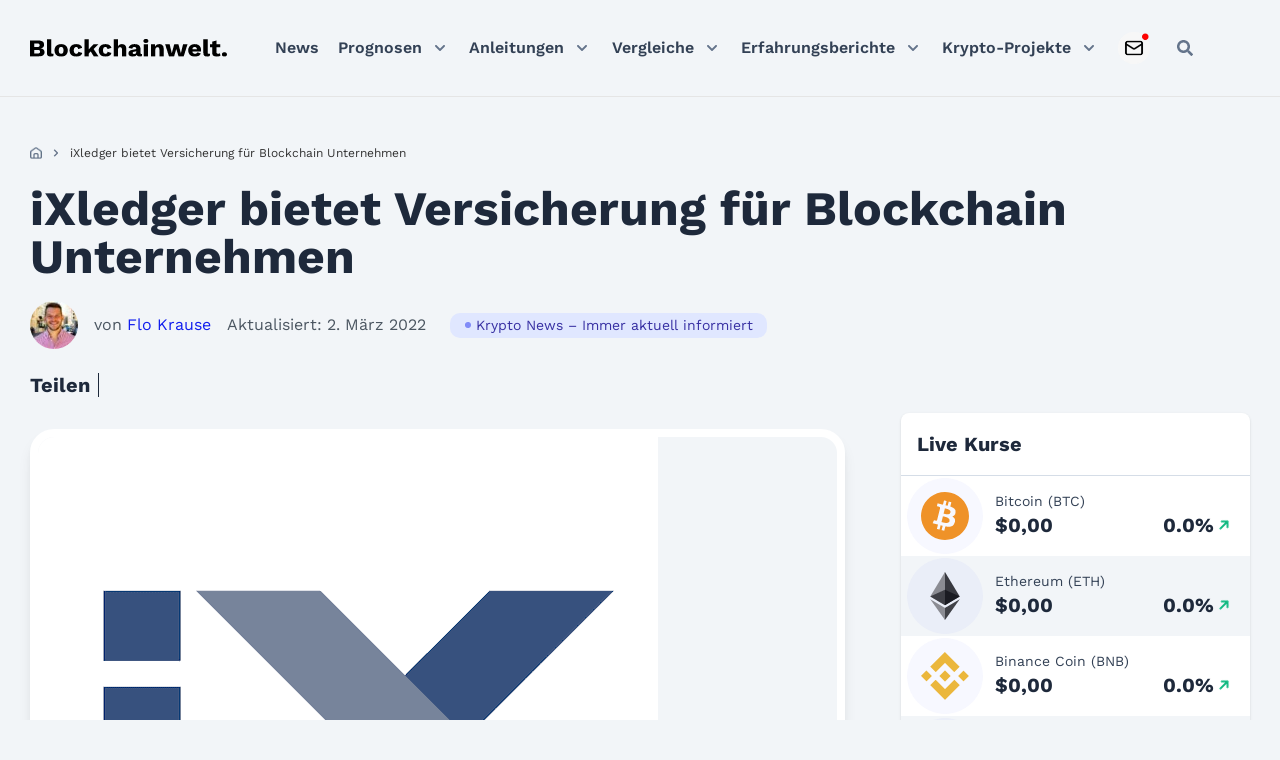

--- FILE ---
content_type: text/html; charset=UTF-8
request_url: https://blockchainwelt.de/ixledger-bietet-versicherung-fuer-blockchain-unternehmen/
body_size: 45204
content:
<!DOCTYPE html>
<html lang="de">

<head><meta charset="UTF-8"><script>if(navigator.userAgent.match(/MSIE|Internet Explorer/i)||navigator.userAgent.match(/Trident\/7\..*?rv:11/i)){var href=document.location.href;if(!href.match(/[?&]nowprocket/)){if(href.indexOf("?")==-1){if(href.indexOf("#")==-1){document.location.href=href+"?nowprocket=1"}else{document.location.href=href.replace("#","?nowprocket=1#")}}else{if(href.indexOf("#")==-1){document.location.href=href+"&nowprocket=1"}else{document.location.href=href.replace("#","&nowprocket=1#")}}}}</script><script>(()=>{class RocketLazyLoadScripts{constructor(){this.v="2.0.4",this.userEvents=["keydown","keyup","mousedown","mouseup","mousemove","mouseover","mouseout","touchmove","touchstart","touchend","touchcancel","wheel","click","dblclick","input"],this.attributeEvents=["onblur","onclick","oncontextmenu","ondblclick","onfocus","onmousedown","onmouseenter","onmouseleave","onmousemove","onmouseout","onmouseover","onmouseup","onmousewheel","onscroll","onsubmit"]}async t(){this.i(),this.o(),/iP(ad|hone)/.test(navigator.userAgent)&&this.h(),this.u(),this.l(this),this.m(),this.k(this),this.p(this),this._(),await Promise.all([this.R(),this.L()]),this.lastBreath=Date.now(),this.S(this),this.P(),this.D(),this.O(),this.M(),await this.C(this.delayedScripts.normal),await this.C(this.delayedScripts.defer),await this.C(this.delayedScripts.async),await this.T(),await this.F(),await this.j(),await this.A(),window.dispatchEvent(new Event("rocket-allScriptsLoaded")),this.everythingLoaded=!0,this.lastTouchEnd&&await new Promise(t=>setTimeout(t,500-Date.now()+this.lastTouchEnd)),this.I(),this.H(),this.U(),this.W()}i(){this.CSPIssue=sessionStorage.getItem("rocketCSPIssue"),document.addEventListener("securitypolicyviolation",t=>{this.CSPIssue||"script-src-elem"!==t.violatedDirective||"data"!==t.blockedURI||(this.CSPIssue=!0,sessionStorage.setItem("rocketCSPIssue",!0))},{isRocket:!0})}o(){window.addEventListener("pageshow",t=>{this.persisted=t.persisted,this.realWindowLoadedFired=!0},{isRocket:!0}),window.addEventListener("pagehide",()=>{this.onFirstUserAction=null},{isRocket:!0})}h(){let t;function e(e){t=e}window.addEventListener("touchstart",e,{isRocket:!0}),window.addEventListener("touchend",function i(o){o.changedTouches[0]&&t.changedTouches[0]&&Math.abs(o.changedTouches[0].pageX-t.changedTouches[0].pageX)<10&&Math.abs(o.changedTouches[0].pageY-t.changedTouches[0].pageY)<10&&o.timeStamp-t.timeStamp<200&&(window.removeEventListener("touchstart",e,{isRocket:!0}),window.removeEventListener("touchend",i,{isRocket:!0}),"INPUT"===o.target.tagName&&"text"===o.target.type||(o.target.dispatchEvent(new TouchEvent("touchend",{target:o.target,bubbles:!0})),o.target.dispatchEvent(new MouseEvent("mouseover",{target:o.target,bubbles:!0})),o.target.dispatchEvent(new PointerEvent("click",{target:o.target,bubbles:!0,cancelable:!0,detail:1,clientX:o.changedTouches[0].clientX,clientY:o.changedTouches[0].clientY})),event.preventDefault()))},{isRocket:!0})}q(t){this.userActionTriggered||("mousemove"!==t.type||this.firstMousemoveIgnored?"keyup"===t.type||"mouseover"===t.type||"mouseout"===t.type||(this.userActionTriggered=!0,this.onFirstUserAction&&this.onFirstUserAction()):this.firstMousemoveIgnored=!0),"click"===t.type&&t.preventDefault(),t.stopPropagation(),t.stopImmediatePropagation(),"touchstart"===this.lastEvent&&"touchend"===t.type&&(this.lastTouchEnd=Date.now()),"click"===t.type&&(this.lastTouchEnd=0),this.lastEvent=t.type,t.composedPath&&t.composedPath()[0].getRootNode()instanceof ShadowRoot&&(t.rocketTarget=t.composedPath()[0]),this.savedUserEvents.push(t)}u(){this.savedUserEvents=[],this.userEventHandler=this.q.bind(this),this.userEvents.forEach(t=>window.addEventListener(t,this.userEventHandler,{passive:!1,isRocket:!0})),document.addEventListener("visibilitychange",this.userEventHandler,{isRocket:!0})}U(){this.userEvents.forEach(t=>window.removeEventListener(t,this.userEventHandler,{passive:!1,isRocket:!0})),document.removeEventListener("visibilitychange",this.userEventHandler,{isRocket:!0}),this.savedUserEvents.forEach(t=>{(t.rocketTarget||t.target).dispatchEvent(new window[t.constructor.name](t.type,t))})}m(){const t="return false",e=Array.from(this.attributeEvents,t=>"data-rocket-"+t),i="["+this.attributeEvents.join("],[")+"]",o="[data-rocket-"+this.attributeEvents.join("],[data-rocket-")+"]",s=(e,i,o)=>{o&&o!==t&&(e.setAttribute("data-rocket-"+i,o),e["rocket"+i]=new Function("event",o),e.setAttribute(i,t))};new MutationObserver(t=>{for(const n of t)"attributes"===n.type&&(n.attributeName.startsWith("data-rocket-")||this.everythingLoaded?n.attributeName.startsWith("data-rocket-")&&this.everythingLoaded&&this.N(n.target,n.attributeName.substring(12)):s(n.target,n.attributeName,n.target.getAttribute(n.attributeName))),"childList"===n.type&&n.addedNodes.forEach(t=>{if(t.nodeType===Node.ELEMENT_NODE)if(this.everythingLoaded)for(const i of[t,...t.querySelectorAll(o)])for(const t of i.getAttributeNames())e.includes(t)&&this.N(i,t.substring(12));else for(const e of[t,...t.querySelectorAll(i)])for(const t of e.getAttributeNames())this.attributeEvents.includes(t)&&s(e,t,e.getAttribute(t))})}).observe(document,{subtree:!0,childList:!0,attributeFilter:[...this.attributeEvents,...e]})}I(){this.attributeEvents.forEach(t=>{document.querySelectorAll("[data-rocket-"+t+"]").forEach(e=>{this.N(e,t)})})}N(t,e){const i=t.getAttribute("data-rocket-"+e);i&&(t.setAttribute(e,i),t.removeAttribute("data-rocket-"+e))}k(t){Object.defineProperty(HTMLElement.prototype,"onclick",{get(){return this.rocketonclick||null},set(e){this.rocketonclick=e,this.setAttribute(t.everythingLoaded?"onclick":"data-rocket-onclick","this.rocketonclick(event)")}})}S(t){function e(e,i){let o=e[i];e[i]=null,Object.defineProperty(e,i,{get:()=>o,set(s){t.everythingLoaded?o=s:e["rocket"+i]=o=s}})}e(document,"onreadystatechange"),e(window,"onload"),e(window,"onpageshow");try{Object.defineProperty(document,"readyState",{get:()=>t.rocketReadyState,set(e){t.rocketReadyState=e},configurable:!0}),document.readyState="loading"}catch(t){console.log("WPRocket DJE readyState conflict, bypassing")}}l(t){this.originalAddEventListener=EventTarget.prototype.addEventListener,this.originalRemoveEventListener=EventTarget.prototype.removeEventListener,this.savedEventListeners=[],EventTarget.prototype.addEventListener=function(e,i,o){o&&o.isRocket||!t.B(e,this)&&!t.userEvents.includes(e)||t.B(e,this)&&!t.userActionTriggered||e.startsWith("rocket-")||t.everythingLoaded?t.originalAddEventListener.call(this,e,i,o):(t.savedEventListeners.push({target:this,remove:!1,type:e,func:i,options:o}),"mouseenter"!==e&&"mouseleave"!==e||t.originalAddEventListener.call(this,e,t.savedUserEvents.push,o))},EventTarget.prototype.removeEventListener=function(e,i,o){o&&o.isRocket||!t.B(e,this)&&!t.userEvents.includes(e)||t.B(e,this)&&!t.userActionTriggered||e.startsWith("rocket-")||t.everythingLoaded?t.originalRemoveEventListener.call(this,e,i,o):t.savedEventListeners.push({target:this,remove:!0,type:e,func:i,options:o})}}J(t,e){this.savedEventListeners=this.savedEventListeners.filter(i=>{let o=i.type,s=i.target||window;return e!==o||t!==s||(this.B(o,s)&&(i.type="rocket-"+o),this.$(i),!1)})}H(){EventTarget.prototype.addEventListener=this.originalAddEventListener,EventTarget.prototype.removeEventListener=this.originalRemoveEventListener,this.savedEventListeners.forEach(t=>this.$(t))}$(t){t.remove?this.originalRemoveEventListener.call(t.target,t.type,t.func,t.options):this.originalAddEventListener.call(t.target,t.type,t.func,t.options)}p(t){let e;function i(e){return t.everythingLoaded?e:e.split(" ").map(t=>"load"===t||t.startsWith("load.")?"rocket-jquery-load":t).join(" ")}function o(o){function s(e){const s=o.fn[e];o.fn[e]=o.fn.init.prototype[e]=function(){return this[0]===window&&t.userActionTriggered&&("string"==typeof arguments[0]||arguments[0]instanceof String?arguments[0]=i(arguments[0]):"object"==typeof arguments[0]&&Object.keys(arguments[0]).forEach(t=>{const e=arguments[0][t];delete arguments[0][t],arguments[0][i(t)]=e})),s.apply(this,arguments),this}}if(o&&o.fn&&!t.allJQueries.includes(o)){const e={DOMContentLoaded:[],"rocket-DOMContentLoaded":[]};for(const t in e)document.addEventListener(t,()=>{e[t].forEach(t=>t())},{isRocket:!0});o.fn.ready=o.fn.init.prototype.ready=function(i){function s(){parseInt(o.fn.jquery)>2?setTimeout(()=>i.bind(document)(o)):i.bind(document)(o)}return"function"==typeof i&&(t.realDomReadyFired?!t.userActionTriggered||t.fauxDomReadyFired?s():e["rocket-DOMContentLoaded"].push(s):e.DOMContentLoaded.push(s)),o([])},s("on"),s("one"),s("off"),t.allJQueries.push(o)}e=o}t.allJQueries=[],o(window.jQuery),Object.defineProperty(window,"jQuery",{get:()=>e,set(t){o(t)}})}P(){const t=new Map;document.write=document.writeln=function(e){const i=document.currentScript,o=document.createRange(),s=i.parentElement;let n=t.get(i);void 0===n&&(n=i.nextSibling,t.set(i,n));const c=document.createDocumentFragment();o.setStart(c,0),c.appendChild(o.createContextualFragment(e)),s.insertBefore(c,n)}}async R(){return new Promise(t=>{this.userActionTriggered?t():this.onFirstUserAction=t})}async L(){return new Promise(t=>{document.addEventListener("DOMContentLoaded",()=>{this.realDomReadyFired=!0,t()},{isRocket:!0})})}async j(){return this.realWindowLoadedFired?Promise.resolve():new Promise(t=>{window.addEventListener("load",t,{isRocket:!0})})}M(){this.pendingScripts=[];this.scriptsMutationObserver=new MutationObserver(t=>{for(const e of t)e.addedNodes.forEach(t=>{"SCRIPT"!==t.tagName||t.noModule||t.isWPRocket||this.pendingScripts.push({script:t,promise:new Promise(e=>{const i=()=>{const i=this.pendingScripts.findIndex(e=>e.script===t);i>=0&&this.pendingScripts.splice(i,1),e()};t.addEventListener("load",i,{isRocket:!0}),t.addEventListener("error",i,{isRocket:!0}),setTimeout(i,1e3)})})})}),this.scriptsMutationObserver.observe(document,{childList:!0,subtree:!0})}async F(){await this.X(),this.pendingScripts.length?(await this.pendingScripts[0].promise,await this.F()):this.scriptsMutationObserver.disconnect()}D(){this.delayedScripts={normal:[],async:[],defer:[]},document.querySelectorAll("script[type$=rocketlazyloadscript]").forEach(t=>{t.hasAttribute("data-rocket-src")?t.hasAttribute("async")&&!1!==t.async?this.delayedScripts.async.push(t):t.hasAttribute("defer")&&!1!==t.defer||"module"===t.getAttribute("data-rocket-type")?this.delayedScripts.defer.push(t):this.delayedScripts.normal.push(t):this.delayedScripts.normal.push(t)})}async _(){await this.L();let t=[];document.querySelectorAll("script[type$=rocketlazyloadscript][data-rocket-src]").forEach(e=>{let i=e.getAttribute("data-rocket-src");if(i&&!i.startsWith("data:")){i.startsWith("//")&&(i=location.protocol+i);try{const o=new URL(i).origin;o!==location.origin&&t.push({src:o,crossOrigin:e.crossOrigin||"module"===e.getAttribute("data-rocket-type")})}catch(t){}}}),t=[...new Map(t.map(t=>[JSON.stringify(t),t])).values()],this.Y(t,"preconnect")}async G(t){if(await this.K(),!0!==t.noModule||!("noModule"in HTMLScriptElement.prototype))return new Promise(e=>{let i;function o(){(i||t).setAttribute("data-rocket-status","executed"),e()}try{if(navigator.userAgent.includes("Firefox/")||""===navigator.vendor||this.CSPIssue)i=document.createElement("script"),[...t.attributes].forEach(t=>{let e=t.nodeName;"type"!==e&&("data-rocket-type"===e&&(e="type"),"data-rocket-src"===e&&(e="src"),i.setAttribute(e,t.nodeValue))}),t.text&&(i.text=t.text),t.nonce&&(i.nonce=t.nonce),i.hasAttribute("src")?(i.addEventListener("load",o,{isRocket:!0}),i.addEventListener("error",()=>{i.setAttribute("data-rocket-status","failed-network"),e()},{isRocket:!0}),setTimeout(()=>{i.isConnected||e()},1)):(i.text=t.text,o()),i.isWPRocket=!0,t.parentNode.replaceChild(i,t);else{const i=t.getAttribute("data-rocket-type"),s=t.getAttribute("data-rocket-src");i?(t.type=i,t.removeAttribute("data-rocket-type")):t.removeAttribute("type"),t.addEventListener("load",o,{isRocket:!0}),t.addEventListener("error",i=>{this.CSPIssue&&i.target.src.startsWith("data:")?(console.log("WPRocket: CSP fallback activated"),t.removeAttribute("src"),this.G(t).then(e)):(t.setAttribute("data-rocket-status","failed-network"),e())},{isRocket:!0}),s?(t.fetchPriority="high",t.removeAttribute("data-rocket-src"),t.src=s):t.src="data:text/javascript;base64,"+window.btoa(unescape(encodeURIComponent(t.text)))}}catch(i){t.setAttribute("data-rocket-status","failed-transform"),e()}});t.setAttribute("data-rocket-status","skipped")}async C(t){const e=t.shift();return e?(e.isConnected&&await this.G(e),this.C(t)):Promise.resolve()}O(){this.Y([...this.delayedScripts.normal,...this.delayedScripts.defer,...this.delayedScripts.async],"preload")}Y(t,e){this.trash=this.trash||[];let i=!0;var o=document.createDocumentFragment();t.forEach(t=>{const s=t.getAttribute&&t.getAttribute("data-rocket-src")||t.src;if(s&&!s.startsWith("data:")){const n=document.createElement("link");n.href=s,n.rel=e,"preconnect"!==e&&(n.as="script",n.fetchPriority=i?"high":"low"),t.getAttribute&&"module"===t.getAttribute("data-rocket-type")&&(n.crossOrigin=!0),t.crossOrigin&&(n.crossOrigin=t.crossOrigin),t.integrity&&(n.integrity=t.integrity),t.nonce&&(n.nonce=t.nonce),o.appendChild(n),this.trash.push(n),i=!1}}),document.head.appendChild(o)}W(){this.trash.forEach(t=>t.remove())}async T(){try{document.readyState="interactive"}catch(t){}this.fauxDomReadyFired=!0;try{await this.K(),this.J(document,"readystatechange"),document.dispatchEvent(new Event("rocket-readystatechange")),await this.K(),document.rocketonreadystatechange&&document.rocketonreadystatechange(),await this.K(),this.J(document,"DOMContentLoaded"),document.dispatchEvent(new Event("rocket-DOMContentLoaded")),await this.K(),this.J(window,"DOMContentLoaded"),window.dispatchEvent(new Event("rocket-DOMContentLoaded"))}catch(t){console.error(t)}}async A(){try{document.readyState="complete"}catch(t){}try{await this.K(),this.J(document,"readystatechange"),document.dispatchEvent(new Event("rocket-readystatechange")),await this.K(),document.rocketonreadystatechange&&document.rocketonreadystatechange(),await this.K(),this.J(window,"load"),window.dispatchEvent(new Event("rocket-load")),await this.K(),window.rocketonload&&window.rocketonload(),await this.K(),this.allJQueries.forEach(t=>t(window).trigger("rocket-jquery-load")),await this.K(),this.J(window,"pageshow");const t=new Event("rocket-pageshow");t.persisted=this.persisted,window.dispatchEvent(t),await this.K(),window.rocketonpageshow&&window.rocketonpageshow({persisted:this.persisted})}catch(t){console.error(t)}}async K(){Date.now()-this.lastBreath>45&&(await this.X(),this.lastBreath=Date.now())}async X(){return document.hidden?new Promise(t=>setTimeout(t)):new Promise(t=>requestAnimationFrame(t))}B(t,e){return e===document&&"readystatechange"===t||(e===document&&"DOMContentLoaded"===t||(e===window&&"DOMContentLoaded"===t||(e===window&&"load"===t||e===window&&"pageshow"===t)))}static run(){(new RocketLazyLoadScripts).t()}}RocketLazyLoadScripts.run()})();</script>
	<!-- Google Tag Manager -->
	<script type="rocketlazyloadscript">(function(w,d,s,l,i){w[l]=w[l]||[];w[l].push({'gtm.start':
	new Date().getTime(),event:'gtm.js'});var f=d.getElementsByTagName(s)[0],
	j=d.createElement(s),dl=l!='dataLayer'?'&l='+l:'';j.async=true;j.src=
	'https://www.googletagmanager.com/gtm.js?id='+i+dl;f.parentNode.insertBefore(j,f);
	})(window,document,'script','dataLayer','GTM-PZ5THT74');</script>
	<!-- End Google Tag Manager -->

	
	<meta name="viewport" content="width=device-width, initial-scale=1">
	<link rel="profile" href="https://gmpg.org/xfn/11">
	
	<!-- Preload Critical CSS -->
	<link data-minify="1" rel="preload" as="style" href="https://blockchainwelt.de/wp-content/cache/min/1/wp-content/themes/blockchainwelt.de/dist/css/fonts.css?ver=1768385255">
	<link data-minify="1" rel="preload" as="style" href="https://blockchainwelt.de/wp-content/cache/min/1/wp-content/themes/blockchainwelt.de/css/blockchainwelt.css?ver=1768385255">
	<link data-minify="1" rel="preload" as="style" href="https://blockchainwelt.de/wp-content/cache/min/1/wp-content/themes/blockchainwelt.de/dist/css/variables.css?ver=1768385255">
	<link data-minify="1" rel="preload" as="style" href="https://blockchainwelt.de/wp-content/cache/min/1/wp-content/themes/blockchainwelt.de/dist/css/grid.css?ver=1768385255">
	<link data-minify="1" rel="preload" as="style" href="https://blockchainwelt.de/wp-content/cache/min/1/wp-content/themes/blockchainwelt.de/dist/css/global.css?ver=1768385255">
	
	<!-- Preload Critical JavaScript -->
	<link rel="preload" as="script" href="https://blockchainwelt.de/wp-includes/js/jquery/jquery.min.js">
	<link rel="preload" as="script" href="https://blockchainwelt.de/wp-content/themes/blockchainwelt.de/resources/js/always.js">

	
	
	<meta name="google-site-verification" content="u014wdOhZu7chxS2qwJ_y1udCSSBpnRMO3wWs-WWK7E">
<meta name="robots" content="index, follow, max-image-preview:large, max-snippet:-1, max-video-preview:-1">
	<style>img:is([sizes="auto" i], [sizes^="auto," i]) { contain-intrinsic-size: 3000px 1500px }</style>
	
	<!-- This site is optimized with the Yoast SEO Premium plugin v26.2 (Yoast SEO v26.2) - https://yoast.com/wordpress/plugins/seo/ -->
	<title>iXledger bietet Versicherung f&uuml;r Blockchain Unternehmen</title>
	<meta name="description" content="iXledger ist ein alternativer Versicherungsmarktplatz auf Basis der Blockchain-Technologie &#10142; Das StartUp nutzt Ethereum und deren Smart Contract Technologie">
	<link rel="canonical" href="https://blockchainwelt.de/ixledger-bietet-versicherung-fuer-blockchain-unternehmen/">
	<meta property="og:locale" content="de_DE">
	<meta property="og:type" content="article">
	<meta property="og:title" content="iXledger bietet Versicherung f&uuml;r Blockchain Unternehmen">
	<meta property="og:description" content="iXledger ist ein alternativer Versicherungsmarktplatz auf Basis der Blockchain-Technologie &#10142; Das StartUp nutzt Ethereum und deren Smart Contract Technologie">
	<meta property="og:url" content="https://blockchainwelt.de/ixledger-bietet-versicherung-fuer-blockchain-unternehmen/">
	<meta property="og:site_name" content="Blockchainwelt">
	<meta property="article:publisher" content="https://www.facebook.com/blockchainwelt/">
	<meta property="article:published_time" content="2018-09-20T08:43:12+00:00">
	<meta property="article:modified_time" content="2022-03-02T10:24:20+00:00">
	<meta property="og:image" content="https://blockchainwelt.de/wp-content/uploads/2018/07/ixledger-logo-blockchain-versicherung.png">
	<meta property="og:image:width" content="620">
	<meta property="og:image:height" content="620">
	<meta property="og:image:type" content="image/png">
	<meta name="author" content="Flo Krause">
	<meta name="twitter:card" content="summary_large_image">
	<meta name="twitter:creator" content="@blockchainwelt">
	<meta name="twitter:site" content="@blockchainwelt">
	<meta name="twitter:label1" content="Verfasst von">
	<meta name="twitter:data1" content="Flo Krause">
	<meta name="twitter:label2" content="Gesch&auml;tzte Lesezeit">
	<meta name="twitter:data2" content="3&nbsp;Minuten">
	<script type="application/ld+json" class="yoast-schema-graph">{
	    "@context": "https://schema.org",
	    "@graph": [
	        {
	            "@type": "Article",
	            "@id": "https://blockchainwelt.de/ixledger-bietet-versicherung-fuer-blockchain-unternehmen/#article",
	            "isPartOf": {
	                "@id": "https://blockchainwelt.de/ixledger-bietet-versicherung-fuer-blockchain-unternehmen/"
	            },
	            "author": {
	                "name": "Flo Krause",
	                "@id": "https://blockchainwelt.de/#/schema/person/c2c61602cfdf6d44a5f979dc820537e4"
	            },
	            "headline": "iXledger bietet Versicherung f&uuml;r Blockchain Unternehmen",
	            "datePublished": "2018-09-20T08:43:12+00:00",
	            "dateModified": "2022-03-02T10:24:20+00:00",
	            "mainEntityOfPage": {
	                "@id": "https://blockchainwelt.de/ixledger-bietet-versicherung-fuer-blockchain-unternehmen/"
	            },
	            "publisher": {
	                "@id": "https://blockchainwelt.de/#organization"
	            },
	            "image": {
	                "@id": "https://blockchainwelt.de/ixledger-bietet-versicherung-fuer-blockchain-unternehmen/#primaryimage"
	            },
	            "thumbnailUrl": "https://blockchainwelt.de/wp-content/uploads/2018/07/ixledger-logo-blockchain-versicherung.png",
	            "keywords": [
	                "Blockchain"
	            ],
	            "articleSection": [
	                "Krypto News &ndash; Immer aktuell informiert"
	            ],
	            "inLanguage": "de",
	            "copyrightYear": "2018",
	            "copyrightHolder": {
	                "@id": "https://blockchainwelt.de/#organization"
	            }
	        },
	        {
	            "@type": "WebPage",
	            "@id": "https://blockchainwelt.de/ixledger-bietet-versicherung-fuer-blockchain-unternehmen/",
	            "url": "https://blockchainwelt.de/ixledger-bietet-versicherung-fuer-blockchain-unternehmen/",
	            "name": "iXledger bietet Versicherung f&uuml;r Blockchain Unternehmen",
	            "isPartOf": {
	                "@id": "https://blockchainwelt.de/#website"
	            },
	            "primaryImageOfPage": {
	                "@id": "https://blockchainwelt.de/ixledger-bietet-versicherung-fuer-blockchain-unternehmen/#primaryimage"
	            },
	            "image": {
	                "@id": "https://blockchainwelt.de/ixledger-bietet-versicherung-fuer-blockchain-unternehmen/#primaryimage"
	            },
	            "thumbnailUrl": "https://blockchainwelt.de/wp-content/uploads/2018/07/ixledger-logo-blockchain-versicherung.png",
	            "datePublished": "2018-09-20T08:43:12+00:00",
	            "dateModified": "2022-03-02T10:24:20+00:00",
	            "description": "iXledger ist ein alternativer Versicherungsmarktplatz auf Basis der Blockchain-Technologie &#10142; Das StartUp nutzt Ethereum und deren Smart Contract Technologie",
	            "inLanguage": "de",
	            "potentialAction": [
	                {
	                    "@type": "ReadAction",
	                    "target": [
	                        "https://blockchainwelt.de/ixledger-bietet-versicherung-fuer-blockchain-unternehmen/"
	                    ]
	                }
	            ]
	        },
	        {
	            "@type": "ImageObject",
	            "inLanguage": "de",
	            "@id": "https://blockchainwelt.de/ixledger-bietet-versicherung-fuer-blockchain-unternehmen/#primaryimage",
	            "url": "https://blockchainwelt.de/wp-content/uploads/2018/07/ixledger-logo-blockchain-versicherung.png",
	            "contentUrl": "https://blockchainwelt.de/wp-content/uploads/2018/07/ixledger-logo-blockchain-versicherung.png",
	            "width": 620,
	            "height": 620,
	            "caption": "iXledger Logo @ixledger.com"
	        },
	        {
	            "@type": "WebSite",
	            "@id": "https://blockchainwelt.de/#website",
	            "url": "https://blockchainwelt.de/",
	            "name": "Blockchainwelt",
	            "description": "Blockchain - Die Technologie der Zukunft",
	            "publisher": {
	                "@id": "https://blockchainwelt.de/#organization"
	            },
	            "potentialAction": [
	                {
	                    "@type": "SearchAction",
	                    "target": {
	                        "@type": "EntryPoint",
	                        "urlTemplate": "https://blockchainwelt.de/?s={search_term_string}"
	                    },
	                    "query-input": {
	                        "@type": "PropertyValueSpecification",
	                        "valueRequired": true,
	                        "valueName": "search_term_string"
	                    }
	                }
	            ],
	            "inLanguage": "de"
	        },
	        {
	            "@type": "Organization",
	            "@id": "https://blockchainwelt.de/#organization",
	            "name": "Blockchainwelt",
	            "url": "https://blockchainwelt.de/",
	            "logo": {
	                "@type": "ImageObject",
	                "inLanguage": "de",
	                "@id": "https://blockchainwelt.de/#/schema/logo/image/",
	                "url": "https://blockchainwelt.de/wp-content/uploads/2019/09/Bitcoinwelt-Logo.jpg",
	                "contentUrl": "https://blockchainwelt.de/wp-content/uploads/2019/09/Bitcoinwelt-Logo.jpg",
	                "width": 512,
	                "height": 512,
	                "caption": "Blockchainwelt"
	            },
	            "image": {
	                "@id": "https://blockchainwelt.de/#/schema/logo/image/"
	            },
	            "sameAs": [
	                "https://www.facebook.com/blockchainwelt/",
	                "https://x.com/blockchainwelt",
	                "https://www.linkedin.com/in/blockchainwelt/",
	                "https://www.youtube.com/c/blockchainwelt"
	            ]
	        },
	        {
	            "@type": "Person",
	            "@id": "https://blockchainwelt.de/#/schema/person/c2c61602cfdf6d44a5f979dc820537e4",
	            "name": "Flo Krause",
	            "image": {
	                "@type": "ImageObject",
	                "inLanguage": "de",
	                "@id": "https://blockchainwelt.de/#/schema/person/image/",
	                "url": "https://blockchainwelt.de/wp-content/uploads/2023/11/37511213_409278556246683_1299516233137258496_n-1-1024x1024-1-100x100.jpg",
	                "contentUrl": "https://blockchainwelt.de/wp-content/uploads/2023/11/37511213_409278556246683_1299516233137258496_n-1-1024x1024-1-100x100.jpg",
	                "caption": "Flo Krause"
	            },
	            "description": "Hallo, ich bin Flo! Meine Hobbys sind Sport, gutes Essen und mich mit neuen Technologien zu besch&auml;ftigen. Ich bin 32 Jahre alt und komme aus Berlin!",
	            "sameAs": [
	                "https://www.linkedin.com/in/flo-krause/"
	            ],
	            "url": "https://blockchainwelt.de/unser-team/florian-krause/"
	        }
	    ]
	}</script>
	<!-- / Yoast SEO Premium plugin. -->


<link rel="dns-prefetch" href="//unpkg.com">
<link rel="dns-prefetch" href="//cdnjs.cloudflare.com">
<link rel="dns-prefetch" href="//kit.fontawesome.com">
<link rel="dns-prefetch" href="//code.highcharts.com">
<style id="wp-emoji-styles-inline-css">

	img.wp-smiley, img.emoji {
		display: inline !important;
		border: none !important;
		box-shadow: none !important;
		height: 1em !important;
		width: 1em !important;
		margin: 0 0.07em !important;
		vertical-align: -0.1em !important;
		background: none !important;
		padding: 0 !important;
	}
</style>
<link rel="stylesheet" id="wp-block-library-css" href="https://blockchainwelt.de/wp-includes/css/dist/block-library/style.min.css?ver=6.8.3" media="all">
<style id="classic-theme-styles-inline-css">
/*! This file is auto-generated */
.wp-block-button__link{color:#fff;background-color:#32373c;border-radius:9999px;box-shadow:none;text-decoration:none;padding:calc(.667em + 2px) calc(1.333em + 2px);font-size:1.125em}.wp-block-file__button{background:#32373c;color:#fff;text-decoration:none}
</style>
<style id="safe-svg-svg-icon-style-inline-css">
.safe-svg-cover{text-align:center}.safe-svg-cover .safe-svg-inside{display:inline-block;max-width:100%}.safe-svg-cover svg{height:100%;max-height:100%;max-width:100%;width:100%}

</style>
<style id="global-styles-inline-css">
:root{--wp--preset--aspect-ratio--square: 1;--wp--preset--aspect-ratio--4-3: 4/3;--wp--preset--aspect-ratio--3-4: 3/4;--wp--preset--aspect-ratio--3-2: 3/2;--wp--preset--aspect-ratio--2-3: 2/3;--wp--preset--aspect-ratio--16-9: 16/9;--wp--preset--aspect-ratio--9-16: 9/16;--wp--preset--color--black: #000000;--wp--preset--color--cyan-bluish-gray: #abb8c3;--wp--preset--color--white: #ffffff;--wp--preset--color--pale-pink: #f78da7;--wp--preset--color--vivid-red: #cf2e2e;--wp--preset--color--luminous-vivid-orange: #ff6900;--wp--preset--color--luminous-vivid-amber: #fcb900;--wp--preset--color--light-green-cyan: #7bdcb5;--wp--preset--color--vivid-green-cyan: #00d084;--wp--preset--color--pale-cyan-blue: #8ed1fc;--wp--preset--color--vivid-cyan-blue: #0693e3;--wp--preset--color--vivid-purple: #9b51e0;--wp--preset--gradient--vivid-cyan-blue-to-vivid-purple: linear-gradient(135deg,rgba(6,147,227,1) 0%,rgb(155,81,224) 100%);--wp--preset--gradient--light-green-cyan-to-vivid-green-cyan: linear-gradient(135deg,rgb(122,220,180) 0%,rgb(0,208,130) 100%);--wp--preset--gradient--luminous-vivid-amber-to-luminous-vivid-orange: linear-gradient(135deg,rgba(252,185,0,1) 0%,rgba(255,105,0,1) 100%);--wp--preset--gradient--luminous-vivid-orange-to-vivid-red: linear-gradient(135deg,rgba(255,105,0,1) 0%,rgb(207,46,46) 100%);--wp--preset--gradient--very-light-gray-to-cyan-bluish-gray: linear-gradient(135deg,rgb(238,238,238) 0%,rgb(169,184,195) 100%);--wp--preset--gradient--cool-to-warm-spectrum: linear-gradient(135deg,rgb(74,234,220) 0%,rgb(151,120,209) 20%,rgb(207,42,186) 40%,rgb(238,44,130) 60%,rgb(251,105,98) 80%,rgb(254,248,76) 100%);--wp--preset--gradient--blush-light-purple: linear-gradient(135deg,rgb(255,206,236) 0%,rgb(152,150,240) 100%);--wp--preset--gradient--blush-bordeaux: linear-gradient(135deg,rgb(254,205,165) 0%,rgb(254,45,45) 50%,rgb(107,0,62) 100%);--wp--preset--gradient--luminous-dusk: linear-gradient(135deg,rgb(255,203,112) 0%,rgb(199,81,192) 50%,rgb(65,88,208) 100%);--wp--preset--gradient--pale-ocean: linear-gradient(135deg,rgb(255,245,203) 0%,rgb(182,227,212) 50%,rgb(51,167,181) 100%);--wp--preset--gradient--electric-grass: linear-gradient(135deg,rgb(202,248,128) 0%,rgb(113,206,126) 100%);--wp--preset--gradient--midnight: linear-gradient(135deg,rgb(2,3,129) 0%,rgb(40,116,252) 100%);--wp--preset--font-size--small: 13px;--wp--preset--font-size--medium: 20px;--wp--preset--font-size--large: 36px;--wp--preset--font-size--x-large: 42px;--wp--preset--spacing--20: 0.44rem;--wp--preset--spacing--30: 0.67rem;--wp--preset--spacing--40: 1rem;--wp--preset--spacing--50: 1.5rem;--wp--preset--spacing--60: 2.25rem;--wp--preset--spacing--70: 3.38rem;--wp--preset--spacing--80: 5.06rem;--wp--preset--shadow--natural: 6px 6px 9px rgba(0, 0, 0, 0.2);--wp--preset--shadow--deep: 12px 12px 50px rgba(0, 0, 0, 0.4);--wp--preset--shadow--sharp: 6px 6px 0px rgba(0, 0, 0, 0.2);--wp--preset--shadow--outlined: 6px 6px 0px -3px rgba(255, 255, 255, 1), 6px 6px rgba(0, 0, 0, 1);--wp--preset--shadow--crisp: 6px 6px 0px rgba(0, 0, 0, 1);}:where(.is-layout-flex){gap: 0.5em;}:where(.is-layout-grid){gap: 0.5em;}body .is-layout-flex{display: flex;}.is-layout-flex{flex-wrap: wrap;align-items: center;}.is-layout-flex > :is(*, div){margin: 0;}body .is-layout-grid{display: grid;}.is-layout-grid > :is(*, div){margin: 0;}:where(.wp-block-columns.is-layout-flex){gap: 2em;}:where(.wp-block-columns.is-layout-grid){gap: 2em;}:where(.wp-block-post-template.is-layout-flex){gap: 1.25em;}:where(.wp-block-post-template.is-layout-grid){gap: 1.25em;}.has-black-color{color: var(--wp--preset--color--black) !important;}.has-cyan-bluish-gray-color{color: var(--wp--preset--color--cyan-bluish-gray) !important;}.has-white-color{color: var(--wp--preset--color--white) !important;}.has-pale-pink-color{color: var(--wp--preset--color--pale-pink) !important;}.has-vivid-red-color{color: var(--wp--preset--color--vivid-red) !important;}.has-luminous-vivid-orange-color{color: var(--wp--preset--color--luminous-vivid-orange) !important;}.has-luminous-vivid-amber-color{color: var(--wp--preset--color--luminous-vivid-amber) !important;}.has-light-green-cyan-color{color: var(--wp--preset--color--light-green-cyan) !important;}.has-vivid-green-cyan-color{color: var(--wp--preset--color--vivid-green-cyan) !important;}.has-pale-cyan-blue-color{color: var(--wp--preset--color--pale-cyan-blue) !important;}.has-vivid-cyan-blue-color{color: var(--wp--preset--color--vivid-cyan-blue) !important;}.has-vivid-purple-color{color: var(--wp--preset--color--vivid-purple) !important;}.has-black-background-color{background-color: var(--wp--preset--color--black) !important;}.has-cyan-bluish-gray-background-color{background-color: var(--wp--preset--color--cyan-bluish-gray) !important;}.has-white-background-color{background-color: var(--wp--preset--color--white) !important;}.has-pale-pink-background-color{background-color: var(--wp--preset--color--pale-pink) !important;}.has-vivid-red-background-color{background-color: var(--wp--preset--color--vivid-red) !important;}.has-luminous-vivid-orange-background-color{background-color: var(--wp--preset--color--luminous-vivid-orange) !important;}.has-luminous-vivid-amber-background-color{background-color: var(--wp--preset--color--luminous-vivid-amber) !important;}.has-light-green-cyan-background-color{background-color: var(--wp--preset--color--light-green-cyan) !important;}.has-vivid-green-cyan-background-color{background-color: var(--wp--preset--color--vivid-green-cyan) !important;}.has-pale-cyan-blue-background-color{background-color: var(--wp--preset--color--pale-cyan-blue) !important;}.has-vivid-cyan-blue-background-color{background-color: var(--wp--preset--color--vivid-cyan-blue) !important;}.has-vivid-purple-background-color{background-color: var(--wp--preset--color--vivid-purple) !important;}.has-black-border-color{border-color: var(--wp--preset--color--black) !important;}.has-cyan-bluish-gray-border-color{border-color: var(--wp--preset--color--cyan-bluish-gray) !important;}.has-white-border-color{border-color: var(--wp--preset--color--white) !important;}.has-pale-pink-border-color{border-color: var(--wp--preset--color--pale-pink) !important;}.has-vivid-red-border-color{border-color: var(--wp--preset--color--vivid-red) !important;}.has-luminous-vivid-orange-border-color{border-color: var(--wp--preset--color--luminous-vivid-orange) !important;}.has-luminous-vivid-amber-border-color{border-color: var(--wp--preset--color--luminous-vivid-amber) !important;}.has-light-green-cyan-border-color{border-color: var(--wp--preset--color--light-green-cyan) !important;}.has-vivid-green-cyan-border-color{border-color: var(--wp--preset--color--vivid-green-cyan) !important;}.has-pale-cyan-blue-border-color{border-color: var(--wp--preset--color--pale-cyan-blue) !important;}.has-vivid-cyan-blue-border-color{border-color: var(--wp--preset--color--vivid-cyan-blue) !important;}.has-vivid-purple-border-color{border-color: var(--wp--preset--color--vivid-purple) !important;}.has-vivid-cyan-blue-to-vivid-purple-gradient-background{background: var(--wp--preset--gradient--vivid-cyan-blue-to-vivid-purple) !important;}.has-light-green-cyan-to-vivid-green-cyan-gradient-background{background: var(--wp--preset--gradient--light-green-cyan-to-vivid-green-cyan) !important;}.has-luminous-vivid-amber-to-luminous-vivid-orange-gradient-background{background: var(--wp--preset--gradient--luminous-vivid-amber-to-luminous-vivid-orange) !important;}.has-luminous-vivid-orange-to-vivid-red-gradient-background{background: var(--wp--preset--gradient--luminous-vivid-orange-to-vivid-red) !important;}.has-very-light-gray-to-cyan-bluish-gray-gradient-background{background: var(--wp--preset--gradient--very-light-gray-to-cyan-bluish-gray) !important;}.has-cool-to-warm-spectrum-gradient-background{background: var(--wp--preset--gradient--cool-to-warm-spectrum) !important;}.has-blush-light-purple-gradient-background{background: var(--wp--preset--gradient--blush-light-purple) !important;}.has-blush-bordeaux-gradient-background{background: var(--wp--preset--gradient--blush-bordeaux) !important;}.has-luminous-dusk-gradient-background{background: var(--wp--preset--gradient--luminous-dusk) !important;}.has-pale-ocean-gradient-background{background: var(--wp--preset--gradient--pale-ocean) !important;}.has-electric-grass-gradient-background{background: var(--wp--preset--gradient--electric-grass) !important;}.has-midnight-gradient-background{background: var(--wp--preset--gradient--midnight) !important;}.has-small-font-size{font-size: var(--wp--preset--font-size--small) !important;}.has-medium-font-size{font-size: var(--wp--preset--font-size--medium) !important;}.has-large-font-size{font-size: var(--wp--preset--font-size--large) !important;}.has-x-large-font-size{font-size: var(--wp--preset--font-size--x-large) !important;}
:where(.wp-block-post-template.is-layout-flex){gap: 1.25em;}:where(.wp-block-post-template.is-layout-grid){gap: 1.25em;}
:where(.wp-block-columns.is-layout-flex){gap: 2em;}:where(.wp-block-columns.is-layout-grid){gap: 2em;}
:root :where(.wp-block-pullquote){font-size: 1.5em;line-height: 1.6;}
</style>
<link data-minify="1" rel="stylesheet" id="cookie-law-info-css" href="https://blockchainwelt.de/wp-content/cache/min/1/wp-content/plugins/cookie-law-infoOFF/public/css/cookie-law-info-public.css?ver=1768385255" media="all">
<link data-minify="1" rel="stylesheet" id="cookie-law-info-gdpr-css" href="https://blockchainwelt.de/wp-content/cache/min/1/wp-content/plugins/cookie-law-infoOFF/public/css/cookie-law-info-gdpr.css?ver=1768385255" media="all">
<link rel="stylesheet" id="fw-live-prices-css" href="https://blockchainwelt.de/wp-content/plugins/fw-live-prices/public/css/fw-live-prices-public.css?ver=1.0.0" media="all">
<link rel="stylesheet" id="gn-frontend-gnfollow-style-css" href="https://blockchainwelt.de/wp-content/plugins/gn-publisher/assets/css/gn-frontend-gnfollow.min.css?ver=1.5.23" media="all">
<link data-minify="1" rel="stylesheet" id="ppress-frontend-css" href="https://blockchainwelt.de/wp-content/cache/min/1/wp-content/plugins/wp-user-avatar/assets/css/frontend.min.css?ver=1768385255" media="all">
<link rel="stylesheet" id="ppress-flatpickr-css" href="https://blockchainwelt.de/wp-content/plugins/wp-user-avatar/assets/flatpickr/flatpickr.min.css?ver=4.16.3" media="all">
<link rel="stylesheet" id="ppress-select2-css" href="https://blockchainwelt.de/wp-content/plugins/wp-user-avatar/assets/select2/select2.min.css?ver=6.8.3" media="all">
<link data-minify="1" rel="stylesheet" id="bw-breadcrumbs-frontend-css" href="https://blockchainwelt.de/wp-content/cache/min/1/wp-content/themes/blockchainwelt.de/resources/css/breadcrumbs-frontend.css?ver=1768385255" media="all">
<link rel="stylesheet" id="slick-css" href="https://blockchainwelt.de/wp-content/themes/blockchainwelt.de/resources/css/vendor/slick.min.css" media="all">
<link data-minify="1" rel="stylesheet" id="blockchainwelt-css" href="https://blockchainwelt.de/wp-content/cache/min/1/wp-content/themes/blockchainwelt.de/css/blockchainwelt.css?ver=1768385255" media="all">
<link data-minify="1" rel="stylesheet" id="fonts-css" href="https://blockchainwelt.de/wp-content/cache/min/1/wp-content/themes/blockchainwelt.de/dist/css/fonts.css?ver=1768385255" media="all">
<link data-minify="1" rel="stylesheet" id="bw-variables-css" href="https://blockchainwelt.de/wp-content/cache/min/1/wp-content/themes/blockchainwelt.de/dist/css/variables.css?ver=1768385255" media="all">
<link data-minify="1" rel="stylesheet" id="bw-grid-css" href="https://blockchainwelt.de/wp-content/cache/min/1/wp-content/themes/blockchainwelt.de/dist/css/grid.css?ver=1768385255" media="all">
<link data-minify="1" rel="stylesheet" id="bw-typo-css" href="https://blockchainwelt.de/wp-content/cache/min/1/wp-content/themes/blockchainwelt.de/dist/css/typo.css?ver=1768385255" media="all">
<link data-minify="1" rel="stylesheet" id="bw-buttons-css" href="https://blockchainwelt.de/wp-content/cache/min/1/wp-content/themes/blockchainwelt.de/dist/css/buttons.css?ver=1768385255" media="all">
<link data-minify="1" rel="stylesheet" id="bw-global-css" href="https://blockchainwelt.de/wp-content/cache/min/1/wp-content/themes/blockchainwelt.de/dist/css/global.css?ver=1768385255" media="all">
<link data-minify="1" rel="stylesheet" id="bw-glossar-css" href="https://blockchainwelt.de/wp-content/cache/min/1/wp-content/themes/blockchainwelt.de/dist/css/components/glossar.css?ver=1768385255" media="all">
<link data-minify="1" rel="stylesheet" id="tablepress-default-css" href="https://blockchainwelt.de/wp-content/cache/min/1/wp-content/plugins/tablepress/css/build/default.css?ver=1768385255" media="all">
<link rel="stylesheet" id="wp-featherlight-css" href="https://blockchainwelt.de/wp-content/plugins/wp-featherlight/css/wp-featherlight.min.css?ver=1.3.4" media="all">
<script src="https://blockchainwelt.de/wp-includes/js/jquery/jquery.min.js?ver=3.7.1" id="jquery-core-js" data-rocket-defer defer></script>
<script type="rocketlazyloadscript" data-rocket-src="https://blockchainwelt.de/wp-includes/js/jquery/jquery-migrate.min.js?ver=3.4.1" id="jquery-migrate-js" data-rocket-defer defer></script>
<script id="cookie-law-info-js-extra">
var Cli_Data = {"nn_cookie_ids":[],"cookielist":[],"non_necessary_cookies":[],"ccpaEnabled":"","ccpaRegionBased":"","ccpaBarEnabled":"","strictlyEnabled":["necessary","obligatoire"],"ccpaType":"gdpr","js_blocking":"1","custom_integration":"","triggerDomRefresh":"","secure_cookies":""};
var cli_cookiebar_settings = {"animate_speed_hide":"500","animate_speed_show":"500","background":"#F2F5F8","border":"#b1a6a6c2","border_on":"","button_1_button_colour":"#4169e1","button_1_button_hover":"#3454b4","button_1_link_colour":"#fff","button_1_as_button":"1","button_1_new_win":"","button_2_button_colour":"#333","button_2_button_hover":"#292929","button_2_link_colour":"#444","button_2_as_button":"","button_2_hidebar":"","button_3_button_colour":"#dc2626","button_3_button_hover":"#b01e1e","button_3_link_colour":"#fff","button_3_as_button":"1","button_3_new_win":"","button_4_button_colour":"#000","button_4_button_hover":"#000000","button_4_link_colour":"#2f3b59","button_4_as_button":"","button_7_button_colour":"#10b981","button_7_button_hover":"#0d9467","button_7_link_colour":"#fff","button_7_as_button":"1","button_7_new_win":"","font_family":"inherit","header_fix":"","notify_animate_hide":"1","notify_animate_show":"","notify_div_id":"#cookie-law-info-bar","notify_position_horizontal":"right","notify_position_vertical":"bottom","scroll_close":"","scroll_close_reload":"","accept_close_reload":"","reject_close_reload":"","showagain_tab":"","showagain_background":"#fff","showagain_border":"#000","showagain_div_id":"#cookie-law-info-again","showagain_x_position":"100px","text":"#4b5661","show_once_yn":"","show_once":"10000","logging_on":"","as_popup":"","popup_overlay":"","bar_heading_text":"","cookie_bar_as":"banner","popup_showagain_position":"bottom-right","widget_position":"left"};
var log_object = {"ajax_url":"https:\/\/blockchainwelt.de\/wp-admin\/admin-ajax.php"};
</script>
<script type="rocketlazyloadscript" data-rocket-src="https://blockchainwelt.de/wp-content/plugins/cookie-law-infoOFF/public/js/cookie-law-info-public.js?ver=2.1.2" id="cookie-law-info-js" data-rocket-defer defer></script>
<script type="rocketlazyloadscript" data-rocket-src="https://blockchainwelt.de/wp-content/plugins/fw-live-prices/public/js/fw-live-prices-public.js?ver=1.0.0" id="fw-live-prices-js" data-rocket-defer defer></script>
<script type="rocketlazyloadscript" data-rocket-src="https://blockchainwelt.de/wp-content/plugins/wp-user-avatar/assets/flatpickr/flatpickr.min.js?ver=4.16.3" id="ppress-flatpickr-js" data-rocket-defer defer></script>
<script type="rocketlazyloadscript" data-rocket-src="https://blockchainwelt.de/wp-content/plugins/wp-user-avatar/assets/select2/select2.min.js?ver=4.16.3" id="ppress-select2-js" data-rocket-defer defer></script>
<script type="rocketlazyloadscript" defer data-rocket-src="https://blockchainwelt.de/wp-content/themes/blockchainwelt.de/resources/js/body-scroll-lock.min.js?ver=1658302417" id="body-scroll-lock-js"></script>
<link rel="https://api.w.org/" href="https://blockchainwelt.de/wp-json/"><link rel="alternate" title="JSON" type="application/json" href="https://blockchainwelt.de/wp-json/wp/v2/posts/5542"><link rel="EditURI" type="application/rsd+xml" title="RSD" href="https://blockchainwelt.de/xmlrpc.php?rsd">
<meta name="generator" content="WordPress 6.8.3">
<link rel="shortlink" href="https://blockchainwelt.de/ixledger-bietet-versicherung-fuer-blockchain-unternehmen/">
<link rel="alternate" title="oEmbed (JSON)" type="application/json+oembed" href="https://blockchainwelt.de/wp-json/oembed/1.0/embed?url=https%3A%2F%2Fblockchainwelt.de%2Fixledger-bietet-versicherung-fuer-blockchain-unternehmen%2F">
<link rel="alternate" title="oEmbed (XML)" type="text/xml+oembed" href="https://blockchainwelt.de/wp-json/oembed/1.0/embed?url=https%3A%2F%2Fblockchainwelt.de%2Fixledger-bietet-versicherung-fuer-blockchain-unternehmen%2F&amp;format=xml">
<link rel="pingback" href="https://blockchainwelt.de/xmlrpc.php"><script type="rocketlazyloadscript">var bwMainCoins = [{"coinName":"bitcoin","api":"bitcoin"},{"coinName":"ethereum","api":"ethereum"},{"coinName":"binance-coin","api":"binancecoin"},{"coinName":"solana","api":"solana"},{"coinName":"cardano","api":"cardano"},{"coinName":"polkadot","api":"polkadot"},{"coinName":"ripple","api":"ripple"},{"coinName":"dogecoin","api":"dogecoin"},{"coinName":"shiba-inu","api":"shiba-inu"}]</script><script type="rocketlazyloadscript">document.addEventListener('DOMContentLoaded', function () {
    document.querySelectorAll('.comment-author .avatar').forEach(function(img) {
        // If the image has an empty alt attribute, set it to a default value
        if (!img.getAttribute('alt') || img.getAttribute('alt') === '') {
            var commentAuthor = img.closest('.comment-author');
            var nameEl = commentAuthor ? commentAuthor.querySelector('.fn') : null;
            var name = nameEl ? nameEl.textContent.trim() : 'User avatar';
            img.setAttribute('alt', name);
        }
    });
});</script><link rel="icon" href="https://blockchainwelt.de/wp-content/uploads/2019/10/cropped-Blockchainwelt-Logo-48x48.png" sizes="32x32">
<link rel="icon" href="https://blockchainwelt.de/wp-content/uploads/2019/10/cropped-Blockchainwelt-Logo-270x270.png" sizes="192x192">
<link rel="apple-touch-icon" href="https://blockchainwelt.de/wp-content/uploads/2019/10/cropped-Blockchainwelt-Logo-270x270.png">
<meta name="msapplication-TileImage" content="https://blockchainwelt.de/wp-content/uploads/2019/10/cropped-Blockchainwelt-Logo-270x270.png">
<script type="application/ld+json">{"@context":"https://schema.org","@type":"BreadcrumbList","itemListElement":[{"@type":"ListItem","position":1,"item":{"@id":"https://blockchainwelt.de/","name":"Home"}},{"@type":"ListItem","position":2,"item":{"@id":"https://blockchainwelt.de/ixledger-bietet-versicherung-fuer-blockchain-unternehmen/","name":"iXledger bietet Versicherung f&uuml;r Blockchain Unternehmen"}}]}</script>
		<style id="wp-custom-css">
			.bw-main-navigation>ul>li+li {
    margin-left: 0.2rem !important;
}
@media(min-width: 1201px){

				.menu-item-has-children .sub-menu {
					display: none ;
				}
				.menu-item-has-children:hover .sub-menu {
					display: grid ;
					
				}
				#menu-item-62755 .sub-menu{
					right: 0;
					left: unset;
					transform: unset;
				}
				#menu-item-47085 .sub-menu{
					left: 0;
					transform: unset;
				}
				#menu-item-63243 .sub-menu{
					right: 0;
					left: unset;
					transform: unset;
				}
				.menu-item-has-children:last-child{
					position: relative;
				}
		}


.bw-coin-dropdown__select--native {
		width: 100%;
		height: auto;
		padding: 0.75rem 1rem;
		border-width: 1px;
		border-color: var(--border);
		border-radius: 6px;
		background-color: white;
		font-size: var(--font-size-base, 1rem);
		cursor: pointer;
		appearance: none;
		background-image: url('../../../resources/img/misc/caret-down.svg');
		background-repeat: no-repeat;
		background-position: calc(100% - 1rem) center;
		background-size: 20px;
    	padding: 14px 1rem;
	}



.exchange-grid {
  display: grid;
  margin-bottom: 4rem;
  row-gap: 2.5rem;
}

/* ---- exchange-grid-item ---- */
.exchange-grid-item {
  position: relative;
  display: block;
  align-items: center;
  padding: 1.5rem 1rem;
  border-radius: 8px;
  background-color: #fff;
  box-shadow: 0px 10px 10px -5px rgba(0,0,0,0.04),
              0px 20px 25px -5px rgba(0,0,0,0.1);
}

@media screen and (min-width: 768px) {
  .exchange-grid-item {
    display: grid;
    align-items: flex-start;
    padding: 1.75rem 2.5rem 2.25rem;
    grid-template-columns: 1fr 312px;
  }
}

/* promo banner */
.exchange-grid-item__promo {
  display: flex;
  align-items: center;
  min-height: 48px;
  margin: -1.5rem -1rem 0 -1rem;
  margin-bottom: 0.5rem;
  padding: 0.5rem;
  border-top-left-radius: 0.5rem;
  border-top-right-radius: 0.5rem;
  background-color: #ecfdf5;
}

@media screen and (min-width: 768px) {
  .exchange-grid-item__promo {
    margin: -1.75rem -2.5rem 1rem;
    padding: 0.5rem 2.5rem 0.5rem 4.5rem;
    grid-column: span 2;
  }
}

.exchange-grid-item__promo svg {
  flex: 0 0 1.25rem;
  width: 1.25rem;
  height: 1.25rem;
  margin-right: 0.75rem;
  fill: #34d399;
}

.exchange-grid-item__promo p {
  font-size: 0.875rem;
  font-weight: 500;
  line-height: 1.25rem;
  margin: 0;
  margin-right: auto;
  color: #065f46;
}

.exchange-grid-item__promo-link {
  font-size: 0.875rem;
  line-height: 1.25rem;
  display: flex;
  align-items: center;
  margin-left: 0.75rem;
  padding: 0.375rem 0.75rem;
  color: #10b981;
  border-radius: 0.5rem;
  background-color: #d1fae5;
  flex-shrink: 0;
}

.exchange-grid-item__promo-link i {
  margin-left: 0.5rem;
}

/* left column flex on wide */
.exchange-grid-item__left {
  display: block;
}

@media screen and (min-width: 1024px) {
  .exchange-grid-wide .exchange-grid-item__left {
    display: flex;
    flex-wrap: wrap;
  }
}

/* CTA wraps */
.exchange-grid-item__cta-wrap--hide-mobile {
  display: none;
}

@media screen and (min-width: 768px) {
  .exchange-grid-item__cta-wrap--hide-mobile {
    display: block;
  }
}

.exchange-grid-item__cta-wrap--hide-desktop {
  margin-top: 1.5rem;
}

@media screen and (min-width: 768px) {
  .exchange-grid-item__cta-wrap--hide-desktop {
    display: none;
  }
}

/* count badge */
.exchange-grid-item__count {
  font-size: 1rem;
  line-height: 1.1875;
  position: absolute;
  top: 0.5rem;
  left: 0.5rem;
  padding: 0.25rem 0.5rem;
  color: #fff;
  border-radius: 0.5rem;
  background-color: var(--color-primary-dark);
}

/* when promo present, reposition count */
.exchange-grid-item--has-promo .exchange-grid-item__count {
  position: static;
}

@media screen and (min-width: 768px) {
  .exchange-grid-item--has-promo .exchange-grid-item__count {
    position: absolute;
    top: 10.5px;
  }
}

/* highlighted item */
.exchange-grid-item--is-highlight {
  border: 2px solid #5349e7;
}

/* title block */
.exchange-grid-item__title {
  line-height: 1.5rem;
  flex: 0 0 185px;
  max-width: 185px;
  margin: 0 auto;
  text-align: center;
}

@media screen and (min-width: 768px) {
  .exchange-grid-item__title {
    margin: 0 80px 1rem 38px;
  }
}

/* title-text toggled on wide */
.exchange-grid-item__title-text {
  display: none;
}

@media screen and (min-width: 1024px) {
  .exchange-grid-wide .exchange-grid-item__title-text {
    display: block;
  }
}

/* title images */
.exchange-grid-item__title img {
  margin: 0.5rem auto 1rem;
  display: block;
}

@media screen and (min-width: 768px) {
  .exchange-grid-item__title img {
    margin: 0 auto;
  }
}

@media screen and (min-width: 992px) {
  .exchange-grid-item__title img {
    margin-bottom: 1rem;
  }
}

@media screen and (min-width: 1024px) {
  .exchange-grid-wide .exchange-grid-item__title img {
    margin-top: 0.5rem;
  }
}

/* compare checkbox */
.exchange-grid-item__compare-wrap {
  display: none;
  align-items: center;
}

@media screen and (min-width: 992px) {
  .exchange-grid-item__compare-wrap {
    display: inline-flex;
  }
}

.exchange-grid-item__compare-wrap input,
.exchange-grid-item__compare-wrap label {
  cursor: pointer;
}

.exchange-grid-item__compare-wrap input {
  width: 20px;
  height: 20px;
  margin-right: 0.5rem;
  transition: 0.2s ease-in-out;
  border: 1px solid var(--text-light);
  border-radius: 0.25rem;
}

/* coins section */
.exchange-grid-item__coins {
  margin-top: 1rem;
  padding-top: 0.75rem;
  border-top: 1px solid #d4d4d4;
}

@media screen and (min-width: 768px) {
  .exchange-grid-item__coins {
    margin-top: 0;
    margin-right: 50px;
    padding-top: 0;
    border: 0;
  }
}

@media screen and (min-width: 768px) {
  .exchange-grid-item__coins + .exchange-grid-item__coins {
    padding-top: 1rem;
    border-top: 1px solid var(--divider);
  }
}

@media screen and (min-width: 1024px) {
  .exchange-grid-wide .exchange-grid-item__coins + .exchange-grid-item__coins {
    padding-top: 0;
    border-top-width: 0;
  }
}

.exchange-grid-item__coins--is-hidden {
  overflow: hidden;
  height: 2.5rem;
}

@media screen and (min-width: 768px) {
  .exchange-grid-item__coins--is-hidden {
    overflow: visible;
    height: auto;
  }
}

/* column title */
.exchange-grid-item__column-title {
  line-height: 1.5rem;
  margin-bottom: 1.125rem;
}

@media screen and (min-width: 768px) {
  .exchange-grid-item__column-title {
    margin-bottom: 0.75rem;
  }
}

@media screen and (min-width: 1024px) {
  .exchange-grid-wide .exchange-grid-item__column-title {
    margin-bottom: 1.125rem;
  }
}

/* terms grid */
.exchange-grid-item__terms {
  display: grid;
  align-items: center;
  column-gap: 0.25rem;
  grid-template-columns: repeat(12, 20px);
  row-gap: 0.875rem;
}

@media screen and (min-width: 768px) {
  .exchange-grid-item__terms,
  .exchange-grid-wide .exchange-grid-item__terms {
    margin-bottom: 1rem;
    grid-template-columns: repeat(8, 32px);
  }
}

@media screen and (min-width: 992px) {
  .exchange-grid-item__terms {
    grid-template-columns: repeat(auto-fit, 32px);
  }
}

@media screen and (min-width: 1024px) {
  .exchange-grid-wide .exchange-grid-item__terms {
    grid-template-columns: repeat(8, 20px);
  }
}

/* big terms variant */
.exchange-grid-item__terms--is-big {
  margin-top: -0.375rem;
  gap: 0.5rem;
  grid-template-columns: repeat(6, 32px);
}

@media screen and (min-width: 768px) {
  .exchange-grid-item__terms--is-big {
    grid-template-columns: repeat(8, 32px);
  }
}

@media screen and (min-width: 1024px) {
  .exchange-grid-wide .exchange-grid-item__terms--is-big {
    grid-template-columns: repeat(6, 32px);
  }
}

/* individual term */
.exchange-grid-item__term {
  display: flex;
  align-items: center;
  justify-content: center;
  width: 20px;
  height: 20px;
  padding: 1px;
}

@media screen and (min-width: 768px) {
  .exchange-grid-item__term {
    width: 32px;
    height: 32px;
  }
}

@media screen and (min-width: 1024px) {
  .exchange-grid-wide .exchange-grid-item__term {
    width: 20px;
    height: 20px;
  }
  .exchange-grid-wide .exchange-grid-item__term:nth-child(n+9) {
    display: flex;
  }
  .exchange-grid-wide .exchange-grid-item__term:nth-child(n+33) {
    display: none;
  }
}

@media screen and (max-width: 767px) {
  .exchange-grid-item__term:nth-child(n+25) {
    display: none;
  }
}

@media screen and (min-width: 768px) and (max-width: 1023px) {
  .exchange-grid-item__term:nth-child(n+9) {
    display: none;
  }
}

@media screen and (min-width: 1024px) {
  .exchange-grid-item__term:nth-child(n+33),
  .exchange-grid-item__term:nth-child(n+9) {
    display: none;
  }
}

.exchange-grid-item__term img {
  display: block;
  width: auto;
  max-width: 100%;
  max-height: 100%;
  margin: 0 auto;
}

/* big-term variant */
.exchange-grid-item__term--is-big {
  width: 32px;
  height: 27px;
  padding: 0;
  border-radius: 1px;
}

.exchange-grid-item__term--is-big:nth-child(n+13) {
  display: none;
}

.exchange-grid-item__term--is-big img {
  border: 0;
}

/* bonus box */
.exchange-grid-item__bonus {
  font-size: 1.125rem;
  font-weight: 700;
  line-height: 1.4;
  margin-top: 0.5rem;
  padding: 0.75rem;
  text-align: center;
  border: 1px solid var(--graywhite-100);
  border-radius: 0.375rem;
}

.exchange-grid-item__bonus span {
  display: block;
  font-size: 1rem;
  font-weight: 400;
}

.exchange-grid-item__bonus--hide-mobile {
  display: none;
}

@media screen and (min-width: 1024px) {
  .exchange-grid-wide .exchange-grid-item__bonus--hide-mobile {
    display: block;
  }
}

@media screen and (min-width: 768px) {
  .exchange-grid-item__bonus--hide-desktop {
    display: none;
  }
}

.exchange-grid-item__bonus--show-tablet {
  display: none;
}

@media screen and (min-width: 768px) {
  .exchange-grid-item__bonus--show-tablet {
    display: block;
  }
}

@media screen and (min-width: 1024px) {
  .exchange-grid-wide .exchange-grid-item__bonus--show-tablet {
    display: none;
  }
}

/* risk disclaimer */
.exchange-grid-item__risk-disclaimer {
  font-size: 0.75rem;
  line-height: 1.25;
  flex: 0 0 100%;
  max-width: 100%;
  margin-top: 0.75rem;
  text-align: center;
  color: var(--border);
}

@media screen and (min-width: 768px) {
  .exchange-grid-item__risk-disclaimer {
    margin-top: 0.75rem;
  }
}

@media screen and (min-width: 1024px) {
  .exchange-grid-wide .exchange-grid-item__risk-disclaimer {
    margin-top: 2.25rem;
    padding-right: 70px;
    text-align: left;
  }
}

.exchange-grid-item__risk-disclaimer--hide-mobile {
  display: none;
}

@media screen and (min-width: 1024px) {
  .exchange-grid-wide .exchange-grid-item__risk-disclaimer--hide-mobile {
    display: block;
  }
}

@media screen and (min-width: 768px) {
  .exchange-grid-item__risk-disclaimer--hide-desktop {
    display: none;
  }
}

.exchange-grid-item__risk-disclaimer--show-tablet {
  display: none;
}

@media screen and (min-width: 768px) {
  .exchange-grid-item__risk-disclaimer--show-tablet {
    display: block;
  }
}

@media screen and (min-width: 1024px) {
  .exchange-grid-wide .exchange-grid-item__risk-disclaimer--show-tablet {
    display: none;
  }
}

/* rating table */
.exchange-grid-item__rating-table {
  overflow: hidden;
  margin-bottom: 1rem;
  border: 1px solid var(--graywhite-100);
  border-radius: 0.375rem;
}

@media screen and (min-width: 1024px) {
  .exchange-grid-item__rating-table {
    border-radius: 0.5rem;
  }
}

.bw-exchange-list--has-one-item .exchange-grid-item__rating-table {
  overflow: visible;
}

@media screen and (min-width: 768px) {
  .bw-exchange-list--has-one-item .exchange-grid-item__rating-table {
    margin-top: 0;
    margin-bottom: 0;
    grid-area: 1 / 2 / 2 / 3;
  }
}

.exchange-grid-item__rating-table table {
  margin-bottom: 0;
  border-collapse: collapse;
  text-align: center;
}

/* responsive block display for small containers */
.bw-col .bw-exchange-list:not(.bw-exchange-list--has-two-items):not(.bw-exchange-list--has-one-item)
  .exchange-grid-item__rating-table table,
.bw-small-container .bw-exchange-list:not(.bw-exchange-list--has-two-items):not(.bw-exchange-list--has-one-item)
  .exchange-grid-item__rating-table table {
  display: block;
  width: 100%;
}

.exchange-grid-item__rating-table caption {
  font-size: 0.875rem;
  font-weight: 700;
  line-height: 1.25rem;
  padding: 0.5rem;
  color: #fff;
  background-color: var(--color-background);
}

@media screen and (min-width: 1024px) {
  .exchange-grid-item__rating-table caption {
    font-size: 1rem;
    line-height: 2rem;
    padding: 0.25rem;
  }
}

.bw-exchange-list--has-one-item .exchange-grid-item__rating-table caption {
  border-top-left-radius: 0.5rem;
  border-top-right-radius: 0.5rem;
}

.exchange-grid-item__rating-table-key {
  width: 50%;
  padding: 0 0.75rem;
  vertical-align: middle;
}

.exchange-grid-item__rating-table-rating {
  font-size: 2.25rem;
  font-weight: 700;
  line-height: 2.5rem;
  display: block;
  margin-bottom: 0.25rem;
  color: #000;
}

@media screen and (min-width: 1024px) {
  .exchange-grid-item__rating-table-rating {
    font-size: 2rem;
    line-height: 1;
    margin-bottom: 0;
    padding: 0.5rem 0.5rem 0;
  }
}

.exchange-grid-item__rating-table-rating-date {
  font-size: 0.75rem;
  line-height: 0.9375rem;
  display: block;
  color: var(--border);
}

@media screen and (min-width: 1024px) {
  .exchange-grid-item__rating-table-rating-date {
    font-size: 1rem;
    line-height: 2rem;
  }
}

.exchange-grid-item__rating-table-value {
  width: 50%;
  padding: 0;
  vertical-align: top;
}

.exchange-grid-item__rating-table-rating-string {
  font-size: 1.25rem;
  font-weight: 700;
  line-height: 1.75rem;
  display: block;
  padding: 0.75rem;
  color: #000;
  background-color: var(--grayblue-200);
}

@media screen and (min-width: 1024px) {
  .exchange-grid-item__rating-table-rating-string {
    font-size: 1.5rem;
    line-height: 2rem;
  }
}

.exchange-grid-item__rating-table-rater {
  font-size: 0.875rem;
  font-weight: 700;
  line-height: 1.25rem;
  display: block;
  padding: 0.5rem;
  color: #000;
  border-left: 1px solid var(--grayblue-200);
}

/* info toggle */
.exchange-grid-item__info-toggle {
  font-size: 14px;
  line-height: 1.25;
  position: absolute;
  top: 100%;
  left: 50%;
  display: flex;
  align-items: center;
  padding: 8px 22px 8px 26px;
  transform: translate(-50%, -50%);
  white-space: nowrap;
  border: 1px solid #f0f3f7;
  border-radius: 1rem;
  background-color: #fff;
}

.exchange-grid-item__info-toggle i {
  margin-left: 0.5rem;
}

/* more data */
.exchange-grid-item__more-data {
  display: block;
  margin-top: 1rem;
  padding: 0.75rem 0 1rem;
  border-top: 1px solid var(--gray-300);
}

@media screen and (min-width: 768px) {
  .exchange-grid-item__more-data {
    display: grid;
    border-top-width: 0;
    grid-column: span 2;
    grid-template-columns: 1fr 1fr;
  }
}

@media screen and (min-width: 1024px) {
  .exchange-grid-wide .exchange-grid-item__more-data {
    margin-top: 2rem;
    padding-top: 0;
    grid-template-columns: 1fr 1fr 312px;
  }
}

/* data points */
.exchange-grid-item__data-points {
  display: grid;
  gap: 1rem;
  grid-template-columns: 1fr 1fr;
}

/* individual data point */
.exchange-grid-item__data-point-title {
  font-size: 1rem;
  font-weight: 500;
  line-height: 1.5;
  margin-bottom: 0.25rem;
  text-align: left;
  color: var(--grayblue-500);
}

.exchange-grid-item__data-point-value {
  font-size: 1.25rem;
  font-weight: 700;
  line-height: 1.33;
  color: var(--color-background-dark);
}

/* USPs */
.exchange-grid-item__usps {
  margin-left: 1.5rem !important;
}

.exchange-grid-item__usps i {
  color: var(--green);
}

/* sub-ratings */
.exchange-grid-item__sub-ratings {
  display: grid;
  margin: 1rem 0 1.5rem;
  padding-top: 0.75rem;
  border-top: 1px solid var(--gray-300);
  gap: 1.25rem;
}

@media screen and (min-width: 768px) {
  .exchange-grid-item__sub-ratings {
    margin-top: 0;
    padding-top: 0;
    border-top-width: 0;
  }
}

/* each sub-rating */
@media screen and (min-width: 768px) {
  .exchange-grid-item__sub-rating {
    max-width: 270px;
  }
}

.exchange-grid-item__sub-rating-title {
  line-height: 1.5;
  margin-bottom: 0.25rem;
  color: var(--grayblue-500);
}

.exchange-grid-item__sub-rating-bar {
  position: relative;
  overflow: hidden;
  height: 8px;
  border-radius: 0.375rem;
  background-color: var(--grayblue-300);
  box-shadow: inset 0 2px 4px rgba(0,0,0,0.06);
}

.exchange-grid-item__sub-rating-fill {
  position: absolute;
  top: 0;
  bottom: 0;
  left: 0;
  border-radius: 0.375rem;
  background-color: var(--color-background);
}

/* types */
.exchange-grid-item__types {
  margin-top: 1.75rem;
}

@media screen and (min-width: 768px) {
  .exchange-grid-item__types {
    text-align: center;
    grid-column: span 2;
  }
}

@media screen and (min-width: 1024px) {
  .exchange-grid-wide .exchange-grid-item__types {
    margin-top: 0;
    grid-column: auto;
  }
}

/* type pills */
.exchange-grid-item__type {
  font-size: 14px;
  font-weight: 500;
  line-height: 20px;
  display: inline-block;
  padding: 0.125rem 0.625rem;
  cursor: pointer;
  border-radius: 0.375rem;
}

.exchange-grid-item__type + .exchange-grid-item__type {
  margin-left: 0.25rem;
}

.exchange-grid-item__type--is-coins {
  color: var(--yellow-600);
  background-color: var(--yellow-100);
}

.exchange-grid-item__type--is-cfds {
  color: var(--green-600);
  background-color: var(--green-100);
}

/* read-review link */
.exchange-grid-item__read-review-wrap {
  width: 100%;
  margin-top: 1.5rem;
  text-align: center;
}

.bw-compare-modal__table-td-offers .exchange-grid-item__read-review-wrap {
  font-size: 14px;
  margin-top: auto;
  padding-top: 1.5rem;
}

@media screen and (min-width: 768px) {
  .bw-compare-modal__table-td-offers .exchange-grid-item__read-review-wrap {
    font-size: 16px;
    text-align: center;
  }
}

.bw-compare-modal__table-td-offers .exchange-grid-item__read-review-wrap i {
  display: none;
}

@media screen and (min-width: 768px) {
  .bw-compare-modal__table-td-offers .exchange-grid-item__read-review-wrap i {
    display: inline-block;
  }
}

.exchange-grid-item__read-review-wrap a {
  font-weight: 500;
  line-height: 19px;
  display: inline-block;
  padding: 22px 6px;
  text-decoration: underline;
  color: var(--indigo-600);
}

.exchange-grid-item__read-review-wrap a i {
  margin-left: 0.5rem;
}

/* ---- bw-exchange-grid-filter ---- */
.bw-exchange-grid-filter {
  position: relative;
  border: 1px solid var(--divider);
  border-radius: 6px;
  background-color: #fff;
}

.bw-exchange-grid-filter--is-active {
  border-bottom-right-radius: 0;
  border-bottom-left-radius: 0;
}

.bw-exchange-grid-filter--has-active-tutorial {
  background-color: var(--indigo-600);
}

.bw-exchange-grid-filter__pointer {
  position: absolute;
  top: 28px;
  right: 21px;
  display: none;
  pointer-events: none;
}

.bw-exchange-grid-filter--has-active-tutorial .bw-exchange-grid-filter__pointer {
  display: block;
}

.bw-exchange-grid-filter-wrap {
  display: flex;
  margin-bottom: 1.5rem;
  column-gap: 1rem;
  flex-wrap: wrap;
  row-gap: 0.5rem;
}

@media screen and (min-width: 768px) {
  .bw-exchange-grid-filter-wrap {
    justify-content: flex-end;
  }
}

.bw-exchange-grid-filter-text {
  font-weight: 600;
  line-height: 1.5;
  display: none;
  align-self: center;
}

@media screen and (min-width: 768px) {
  .bw-exchange-grid-filter-text {
    display: block;
  }
}

.bw-exchange-grid-filter__title {
  font-weight: 500;
  line-height: 19px;
  display: flex;
  align-items: center;
  padding: 12px 16px;
  cursor: pointer;
  color: var(--text-light);
  border-radius: 6px;
}

.bw-exchange-grid-filter--has-values .bw-exchange-grid-filter__title {
  color: #fff;
  background-color: var(--text-light);
}

.bw-exchange-grid-filter--has-active-tutorial .bw-exchange-grid-filter__title {
  color: #fff;
}

.bw-exchange-grid-filter--is-active .bw-exchange-grid-filter__title {
  border-bottom-right-radius: 0;
  border-bottom-left-radius: 0;
}

.bw-exchange-grid-filter__title .coin-dummy-icon {
  margin-right: 0.5rem;
}

.bw-exchange-grid-filter--has-values .bw-exchange-grid-filter__title .coin-dummy-icon {
  display: none;
}

.bw-exchange-grid-filter--has-active-tutorial
  .bw-exchange-grid-filter__title .coin-dummy-icon path {
  fill: #fff;
}

.bw-exchange-grid-filter__title .caret {
  margin-left: 1.375rem;
}

.bw-exchange-grid-filter--is-active
  .bw-exchange-grid-filter__title .caret {
  transform: rotate(-180deg);
}

.bw-exchange-grid-filter--has-values
  .bw-exchange-grid-filter__title .caret path,
.bw-exchange-grid-filter--has-active-tutorial
  .bw-exchange-grid-filter__title .caret path {
  fill: #fff;
}

.bw-exchange-grid-filter__title-checkbox {
  font-size: 14px;
  display: none;
  align-items: center;
  justify-content: center;
  width: 20px;
  height: 20px;
  margin-right: 0.5rem;
  color: #fff;
  border-radius: 0.25rem;
  background-color: var(--text-light);
}

.bw-exchange-grid-filter--has-values
  .bw-exchange-grid-filter__title-checkbox {
  display: flex;
}

.bw-exchange-grid-filter__wrap {
  position: absolute;
  z-index: 1;
  top: 100%;
  right: -1px;
  left: -1px;
  display: none;
  border-radius: 0 0 6px 6px;
  background-color: #fff;
}

.bw-exchange-grid-filter--is-active .bw-exchange-grid-filter__wrap {
  display: block;
}

.bw-exchange-grid-filter__search {
  display: flex;
  align-items: center;
  padding-left: 1rem;
  border-top: 1px solid var(--divider);
  border-right: 1px solid var(--divider);
  border-left: 1px solid var(--divider);
}

.bw-exchange-grid-filter__search i {
  font-size: 20px;
  margin-right: 0.5rem;
  color: var(--text-light);
}

.bw-exchange-grid-filter__search input {
  font-weight: 500;
  line-height: 37px;
  width: 100%;
  padding: 0;
  border: 0;
  outline: 0;
}

.bw-exchange-grid-filter__search input::placeholder {
  color: var(--text-light);
}

.bw-exchange-grid-filter__search input:focus {
  outline: 0;
}

.bw-exchange-grid-filter__options {
  display: grid;
  overflow: auto;
  max-height: 218px;
  padding: 1rem;
  border: 1px solid var(--divider);
  background-color: #fff;
  row-gap: 0.5rem;
}

.bw-exchange-grid-filter--is-active .bw-exchange-grid-filter__options {
  display: grid;
}

.bw-exchange-grid-filter__options span {
  line-height: 1.5;
  display: flex;
  align-items: center;
  cursor: pointer;
}

.bw-exchange-grid-filter__options span::before {
  content: '';
  font-size: 14px;
  line-height: 20px;
  display: flex;
  align-items: center;
  justify-content: center;
  width: 20px;
  height: 20px;
  margin-right: 0.5rem;
  border: 1px solid var(--text-light);
  border-radius: 0.25rem;
}

.bw-exchange-grid-filter__options span.active::before {
  content: '\f00c';
  font-family: 'Font Awesome 6 Pro';
  font-weight: 700;
  color: #fff;
  background-color: var(--text-light);
}

.bw-exchange-grid-filter__options span.disabled {
  pointer-events: none;
  opacity: 0.5;
}

.bw-exchange-grid-filter__cta-wrap {
  padding: 0.5rem;
  border: 1px solid var(--divider);
  border-top-width: 0;
  border-radius: 0 0 6px 6px;
}

/* faq */

.bw-faqs {
    margin-top: 1.25rem
}

.bw-faq:nth-child(2n) {
    background-color: var(--body)
}

.bw-faq button,.bw-faq h3 {
    align-items: center;
    color: var(--text-primary)!important;
    cursor: pointer;
    display: flex;
    font-size: 14px;
    font-weight: 400;
    justify-content: space-between;
    line-height: 1.6;
    margin: 0;
    padding: .5rem;
    text-align: left;
    width: 100%
}

@media screen and (min-width: 992px) {
    .bw-faq button,.bw-faq h3 {
        font-size:18px;
        line-height: 28.8px;
        padding: 1rem
    }
}

.bw-faq button.active i,.bw-faq h3.active i {
    transform: rotate(-180deg)
}

.bw-faq i {
    flex: 0 1 auto;
    font-size: 18px;
    margin-left: .5rem
}

.bw-faq+.bw-faq {
    border-top: 1px solid var(--divider)
}

.bw-faq__answer,.bw-faq dd {
    color: #000;
    font-size: 13px;
    line-height: 1.6em;
    margin: 0;
    padding: .5rem
}

@media screen and (min-width: 992px) {
    .bw-faq__answer,.bw-faq dd {
        font-size:16px;
        line-height: 24px;
        padding: 1rem
    }
}

.bw-faq__answer p,.bw-faq dd p {
    font-size: inherit;
    line-height: inherit
}

.bw-faq__answer a,.bw-faq dd a {
    color: var(--indigo-600)
}

.bw-faq__answer a:hover,.bw-faq dd a:hover {
    text-decoration: underline
}

/* Coin widget  */
.bw-coin-widget {
    background-color: #2e3b59;
    background-image: url(https://blockchainwelt.de/wp-content/themes/blockchainwelt.de/resources/img/misc/blue-bg.svg);
    background-position: bottom;
    background-repeat: no-repeat;
    background-size: 100% auto;
    border-radius: 8px;
    color: #fff;
    padding: 1.5rem;
    text-align: center
}

@media screen and (min-width: 768px) {
    .bw-coin-widget {
        padding:3rem
    }
}

@media screen and (min-width: 992px) {
    .bw-coin-widget--has-image {
        grid-column-gap:2rem;
        align-items: center;
        -moz-column-gap: 2rem;
        column-gap: 2rem;
        display: grid;
        grid-template-columns: 1fr 210px;
        text-align: left
    }
}

.bw-coin-widget__title {
    color: #fff;
    margin-bottom: 1rem
}

.bw-coin-widget__text {
    margin-bottom: 1.5rem
}

.bw-coin-widget__text p:last-child {
    margin-bottom: 0
}

.bw-coin-widget__text a {
    text-decoration: underline
}

.bw-coin-widget__cta i {
    margin-right: .5rem
}

.bw-coin-widget__cta a {
    width: 100%
}

@media screen and (min-width: 768px) {
    .bw-coin-widget__cta a {
        width:auto
    }
}

@media screen and (min-width: 992px) {
    .bw-coin-widget form {
        grid-column-gap:.5rem;
        -moz-column-gap: .5rem;
        column-gap: .5rem;
        display: flex
    }

    .bw-coin-widget form input {
        flex: 1;
        margin-top: 0
    }
}

.bw-coin-widget form button {
    margin-top: 1rem
}

@media screen and (min-width: 992px) {
    .bw-coin-widget form button {
        flex:0;
        margin-top: 0
    }
}

.bw-coin-widget__image {
    display: none
}

@media screen and (min-width: 992px) {
    .bw-coin-widget__image {
        display:block
    }
}

.bw-hero-review-exchange__data-table table td img{
	object-fit: contain !important;
}

@media (max-width: 1023px) {
	.bw-mobile-search-dropdown {
		position: fixed !important;
		left: 0 !important;
		right: 0 !important;
		margin-left: auto !important;
		margin-right: auto !important;
		transform: none !important;
		top: 132px !important;
		width: 90vw !important;
		max-width: 24rem !important;
	}
}



/* Accessibility*/
.bw-col p {
	a {
		color: #111EEE;
		text-decoration: underline;

		&:hover {
			text-decoration: none !important;
		}
	}
}

.bw-card.bw-component p {
	a {
		text-decoration: underline;

		&:hover {
			text-decoration: none !important;
		}
	}
}
.bw-category-badge{
	 padding: 4px 14px;
	font-size: 14px;
}

.wp-caption-text{
		color: #4B5661 !important;
}
/* */
		</style>
		<noscript><style id="rocket-lazyload-nojs-css">.rll-youtube-player, [data-lazy-src]{display:none !important;}</style></noscript>
	<script type="rocketlazyloadscript">
		async function fetchJson(url) {

			// First we check the local cache. If already there and still valid, we also don't want to query our server.
			var timestamp = localStorage.getItem(url + '_timestamp');
			var cachedJson = localStorage.getItem(url);
			var cacheLifeTime = 2 * 60 * 1000; // 2 Minutes in localStorage
			cacheLifeTime = 200 * 60 * 1000; // 2 Minutes in localStorage

			if (timestamp && cachedJson && Date.now() - timestamp < cacheLifeTime) {
				// Decompress using lz-string.
				var json = JSON.parse(LZString.decompressFromUTF16(cachedJson));
				return json;
			}

			// We call our own api that handles the rest of the cache.
			var apiUrl = new URL(blockchainwelt.restApi + 'bw/v1/fetchJson');
			apiUrl = new URL('https://blockchainwelt.de/wp-content/themes/blockchainwelt.de/api/fetchJson.php')
			apiUrl.searchParams.append('url', url);

			var response = await fetch(apiUrl);
			var json = await response.json();

			if(response.ok && json.success) {
				json = json.json;

				// Compress using lz-string.
				compressedJson = LZString.compressToUTF16(JSON.stringify(json));
				localStorage.setItem(url, compressedJson);
				localStorage.setItem(url + '_timestamp', Date.now());
				return json;
			}

			var response = await fetch(url)
			.catch((error) => {
				return json.json;
			})

			if (!response.ok) {
				throw new Error('Request Failed');
			}

			var json = await response.json();

			// Compress using lz-string.
			compressedJson = LZString.compressToUTF16(JSON.stringify(json));
			localStorage.setItem(url, compressedJson);
			localStorage.setItem(url + '_timestamp', Date.now());

			var data = new FormData();
			data.set('data', JSON.stringify(json));
			data.set('url', url);

			// We also want to send the data back to the server to store this.
			fetch('https://blockchainwelt.de/wp-content/themes/blockchainwelt.de/api/saveJson.php', {
				method: 'POST',
				body: data,
			});

			return json;

		}
	</script>
	
	<style>
		.disclaimer {
			padding: 2rem 2rem 3rem;
			background-color: #fff;
			border-radius: 8px;
			box-shadow: 0 1px 3px rgba(0, 0, 0, .1), 0 1px 2px rgba(0, 0, 0, .06);
		}
		.disclaimer_images{
			display: flex;
			justify-content: center;
			align-items: start;
		}
		.disclaimer_images img{
			height: 100px;
			object-fit: contain;
			padding: 16px 16px;
		}
	</style>

<meta name="generator" content="WP Rocket 3.20.0.3" data-wpr-features="wpr_delay_js wpr_defer_js wpr_lazyload_images wpr_lazyload_iframes wpr_image_dimensions wpr_minify_css wpr_preload_links wpr_desktop"></head>

<body data-rsssl="1" class="wp-singular post-template-default single single-post postid-5542 single-format-standard wp-theme-blockchainweltde wp-featherlight-captions">
	<!-- Google Tag Manager (noscript) -->
	<noscript><iframe src="https://www.googletagmanager.com/ns.html?id=GTM-PZ5THT74" height="0" width="0" style="display:none;visibility:hidden"></iframe></noscript>
	<!-- End Google Tag Manager (noscript) -->
		<div data-rocket-location-hash="784a08498b563c07e8edf87ccf8ccbc2" id="page" class="site" x-data="{ newsletterModalOpen: false }">

		<header data-rocket-location-hash="e902be562e11509a5bc262e457227995" id="masthead" class="border-b border-gray-200 site-header">
						<link data-minify="1" data-sectionize rel="stylesheet" href="https://blockchainwelt.de/wp-content/cache/min/1/wp-content/themes/blockchainwelt.de/dist/css/header.css?ver=1768385255">
<div data-rocket-location-hash="2040b6f85945640ee9021b9088db126d" class="bw-masthead" x-data="{ bwMobileMenuOpen: false, mobileSearchOpen: false }">
	<div class="bw-container">

		<a href="https://blockchainwelt.de/" class="bw-logo">
			<span class="sr-only">Blockchainwelt</span>
			<img width="197" height="18" src="https://blockchainwelt.de/wp-content/uploads/2023/03/blockchainwelt-logo.svg" class="skip-lazy" alt="Blockchainwelt logo" decoding="async">			
		</a>

		<div class="bw-mobile-header-actions">
			<a href="https://app.monstercampaigns.com/c/obqucyveoiy1qtn4qr8j/" target="_blank" rel="noopener noreferrer nofollow" class="bw-mobile-signup-icon" aria-label="Subscribe to Newsletter">
				<img src="data:image/svg+xml,%3Csvg%20xmlns='http://www.w3.org/2000/svg'%20viewBox='0%200%2032%2032'%3E%3C/svg%3E" alt="Newsletter" width="32" height="32" class="w-8 h-8" data-lazy-src="https://blockchainwelt.de/wp-content/themes/blockchainwelt.de/resources/img/signupicon.webp"><noscript><img src="https://blockchainwelt.de/wp-content/themes/blockchainwelt.de/resources/img/signupicon.webp" alt="Newsletter" width="32" height="32" class="w-8 h-8"></noscript>
			</a>
			<div class="bw-mobile-search-wrapper relative items-center flex">
				<button x-on:click="mobileSearchOpen = !mobileSearchOpen; $nextTick(() =&gt; { setTimeout(() =&gt; { document.getElementById('searchInput').focus(); }, 100);});" type="button" class="inline-flex items-center w-8 h-8 p-2 md:p-4 text-base transition duration-150 rounded-md dark:bg-bodydark text-graywhite-500 group hover:text-graywhite-900 dark:hover:text-graywhite-300 focus:outline-none dark:ring-offset-bodydark focus:ring-2 focus:ring-offset-2 focus:ring-indigo-500" aria-label="Open mobile search">
					<svg xmlns="http://www.w3.org/2000/svg" viewbox="0 0 512 512" width="16" height="16"><path fill="rgb(100, 116, 139)" d="M505 442.7L405.3 343c-4.5-4.5-10.6-7-17-7H372c27.6-35.3 44-79.7 44-128C416 93.1 322.9 0 208 0S0 93.1 0 208s93.1 208 208 208c48.3 0 92.7-16.4 128-44v16.3c0 6.4 2.5 12.5 7 17l99.7 99.7c9.4 9.4 24.6 9.4 33.9 0l28.3-28.3c9.4-9.4 9.4-24.6 .1-34zM208 336c-70.7 0-128-57.2-128-128 0-70.7 57.2-128 128-128 70.7 0 128 57.2 128 128 0 70.7-57.2 128-128 128z"></path></svg>
				</button>

				<div x-cloak x-show="mobileSearchOpen" x-on:click.away="mobileSearchOpen = false" x-transition:enter="transition ease-out duration-200" x-transition:enter-start="opacity-0 translate-y-1" x-transition:enter-end="opacity-100 translate-y-0" x-transition:leave="transition ease-in duration-150" x-transition:leave-start="opacity-100 translate-y-0" x-transition:leave-end="opacity-0 translate-y-1" class="bw-mobile-search-dropdown absolute z-30 w-screen max-w-xs px-2 mt-3 transform -translate-x-1/2 top-16 left-1/2 sm:px-0">
					<div class="max-w-xl overflow-hidden rounded-lg shadow-lg dark:shadow-dark-lg dark:ring-white dark:ring-opacity-10 ring-1 ring-black ring-opacity-5">
						<div class="relative grid gap-6 px-5 py-6 bg-white dark:bg-bodydark sm:gap-8 sm:p-8">
							<form role="search" method="get" class="search-form" action="https://blockchainwelt.de/">
	<div class="relative pt-2 pb-4">
		<label>
			<div class="absolute inset-y-0 left-0 flex items-center pl-3 pointer-events-none text-grayblue-400">
				<svg xmlns="http://www.w3.org/2000/svg" class="w-5 h-5 -mt-2" fill="none" viewbox="0 0 24 24" stroke="currentColor">
					<path stroke-linecap="round" stroke-linejoin="round" stroke-width="2" d="M21 21l-6-6m2-5a7 7 0 11-14 0 7 7 0 0114 0z"></path>
				</svg>
			</div>
			<span class="screen-reader-text">Suche nach:</span>
			<input type="search" x-ref="searchInput" id="searchInput" class="block w-full pl-10 border-gray-300 rounded-md search-field focus:ring-indigo-500 focus:border-indigo-500 sm:text-sm" placeholder="Suche&hellip;" value="" name="s" title="Suche nach:">
		</label>
	</div>
	<input type="submit" class="inline-flex justify-center w-full px-4 py-2 text-base font-medium text-white transition duration-100 bg-indigo-600 border border-transparent rounded-md shadow-sm cursor-pointer search-submit hover:bg-indigo-700 focus:outline-none focus:ring-2 focus:ring-offset-2 focus:ring-indigo-500 sm:text-sm" value="Suchen">
</form>						</div>
					</div>
				</div>
			</div>
		<button class="bw-masthead-menu-toggle" type="button" x-on:click="bwMobileMenuOpen = true;" aria-label="Open menu">
				<svg xmlns="http://www.w3.org/2000/svg" fill="none" width="24" height="24" viewbox="0 0 24 24" stroke="currentColor" aria-hidden="true">
					<path stroke-linecap="round" stroke-linejoin="round" stroke-width="2" d="M4 6h16M4 12h16M4 18h16"></path>
				</svg>
			</button>
		</div>

		<div class="bw-mobile-navigation" x-show="bwMobileMenuOpen" style="display: none;">
			<div class="bw-mobile-navigation-content">
				<div class="bw-mobile-navigation-content-upper">
					<a href="https://blockchainwelt.de/" class="bw-logo">
						<span class="sr-only">Blockchainwelt</span>
						<img width="197" height="18" src="https://blockchainwelt.de/wp-content/uploads/2023/03/blockchainwelt-logo.svg" class="skip-lazy" alt="Blockchainwelt logo" decoding="async">					</a>
				<button type="button" class="close-mobile-navigation" x-on:click="bwMobileMenuOpen = false;" aria-label="Close menu">
					<svg xmlns="http://www.w3.org/2000/svg" fill="none" viewbox="0 0 24 24" stroke="currentColor" aria-hidden="true">
						<path stroke-linecap="round" stroke-linejoin="round" stroke-width="2" d="M6 18L18 6M6 6l12 12"></path>
					</svg>
				</button>
				</div>
				<nav class="menu-mobile-menu-container"><ul id="menu-mobile-menu" class="menu"><li id="menu-item-47105" class="menu-item menu-item-type-taxonomy menu-item-object-category current-post-ancestor current-menu-parent current-post-parent menu-item-47105"><a href="https://blockchainwelt.de/news/"><svg xmlns="http://www.w3.org/2000/svg" fill="none" viewbox="0 0 24 24" stroke="currentColor"><path stroke-linecap="round" stroke-linejoin="round" stroke-width="2" d="M6 5c7.18 0 13 5.82 13 13M6 11a7 7 0 017 7m-6 0a1 1 0 11-2 0 1 1 0 012 0z"></path></svg> News</a></li>
<li id="menu-item-47106" class="menu-item menu-item-type-post_type menu-item-object-kursuebersicht menu-item-47106"><a href="https://blockchainwelt.de/kryptokurse/"><svg width="20" height="20" viewbox="0 0 20 20" xmlns="http://www.w3.org/2000/svg"> <path fill-rule="evenodd" clip-rule="evenodd" d="M12 7C11.4477 7 11 6.55228 11 6C11 5.44772 11.4477 5 12 5H17C17.5523 5 18 5.44772 18 6V11C18 11.5523 17.5523 12 17 12C16.4477 12 16 11.5523 16 11V8.41421L11.7071 12.7071C11.3166 13.0976 10.6834 13.0976 10.2929 12.7071L8 10.4142L3.70711 14.7071C3.31658 15.0976 2.68342 15.0976 2.29289 14.7071C1.90237 14.3166 1.90237 13.6834 2.29289 13.2929L7.29289 8.29289C7.68342 7.90237 8.31658 7.90237 8.70711 8.29289L11 10.5858L14.5858 7H12Z" fill="#4F46E5"></path> </svg> Kurse</a></li>
<li id="menu-item-47107" class="menu-item menu-item-type-taxonomy menu-item-object-category menu-item-47107"><a href="https://blockchainwelt.de/kryptowaehrungen/"><svg xmlns="http://www.w3.org/2000/svg" xml:space="preserve" width="100%" height="100%" version="1.1" shape-rendering="geometricPrecision" text-rendering="geometricPrecision" image-rendering="optimizeQuality" fill-rule="evenodd" clip-rule="evenodd" viewbox="0 0 4091.27 4091.73" xmlns:xlink="http://www.w3.org/1999/xlink" xmlns:xodm="http://www.corel.com/coreldraw/odm/2003">  <g id="Layer_x0020_1">   <metadata id="CorelCorpID_0Corel-Layer"></metadata>   <g id="_1421344023328">    <path fill="#4F46E5" fill-rule="nonzero" d="M4030.06 2540.77c-273.24,1096.01 -1383.32,1763.02 -2479.46,1489.71 -1095.68,-273.24 -1762.69,-1383.39 -1489.33,-2479.31 273.12,-1096.13 1383.2,-1763.19 2479,-1489.95 1096.06,273.24 1763.03,1383.51 1489.76,2479.57l0.02 -0.02z"></path>    <path fill="white" fill-rule="nonzero" d="M2947.77 1754.38c40.72,-272.26 -166.56,-418.61 -450,-516.24l91.95 -368.8 -224.5 -55.94 -89.51 359.09c-59.02,-14.72 -119.63,-28.59 -179.87,-42.34l90.16 -361.46 -224.36 -55.94 -92 368.68c-48.84,-11.12 -96.81,-22.11 -143.35,-33.69l0.26 -1.16 -309.59 -77.31 -59.72 239.78c0,0 166.56,38.18 163.05,40.53 90.91,22.69 107.35,82.87 104.62,130.57l-104.74 420.15c6.26,1.59 14.38,3.89 23.34,7.49 -7.49,-1.86 -15.46,-3.89 -23.73,-5.87l-146.81 588.57c-11.11,27.62 -39.31,69.07 -102.87,53.33 2.25,3.26 -163.17,-40.72 -163.17,-40.72l-111.46 256.98 292.15 72.83c54.35,13.63 107.61,27.89 160.06,41.3l-92.9 373.03 224.24 55.94 92 -369.07c61.26,16.63 120.71,31.97 178.91,46.43l-91.69 367.33 224.51 55.94 92.89 -372.33c382.82,72.45 670.67,43.24 791.83,-303.02 97.63,-278.78 -4.86,-439.58 -206.26,-544.44 146.69,-33.83 257.18,-130.31 286.64,-329.61l-0.07 -0.05zm-512.93 719.26c-69.38,278.78 -538.76,128.08 -690.94,90.29l123.28 -494.2c152.17,37.99 640.17,113.17 567.67,403.91zm69.43 -723.3c-63.29,253.58 -453.96,124.75 -580.69,93.16l111.77 -448.21c126.73,31.59 534.85,90.55 468.94,355.05l-0.02 0z"></path> </g></g></svg>Kryptow&auml;hrungen</a></li>
<li id="menu-item-47108" class="menu-item menu-item-type-taxonomy menu-item-object-category menu-item-47108"><a href="https://blockchainwelt.de/prognosen/"><svg width="20" height="20" viewbox="0 0 20 20" fill="none" xmlns="http://www.w3.org/2000/svg"> <path d="M2 11C2 10.4477 2.44772 10 3 10H5C5.55228 10 6 10.4477 6 11V16C6 16.5523 5.55228 17 5 17H3C2.44772 17 2 16.5523 2 16V11Z" fill="#4F46E5"></path> <path d="M8 7C8 6.44772 8.44772 6 9 6H11C11.5523 6 12 6.44772 12 7V16C12 16.5523 11.5523 17 11 17H9C8.44772 17 8 16.5523 8 16V7Z" fill="#4F46E5"></path> <path d="M14 4C14 3.44772 14.4477 3 15 3H17C17.5523 3 18 3.44772 18 4V16C18 16.5523 17.5523 17 17 17H15C14.4477 17 14 16.5523 14 16V4Z" fill="#4F46E5"></path> </svg> Prognosen</a></li>
<li id="menu-item-47109" class="menu-item menu-item-type-post_type menu-item-object-anleitung menu-item-47109"><a href="https://blockchainwelt.de/kryptowaehrung-kaufen/"><svg width="20" height="20" viewbox="0 0 20 20" fill="none" xmlns="http://www.w3.org/2000/svg"> <path d="M3 1C2.44772 1 2 1.44772 2 2C2 2.55228 2.44772 3 3 3H4.21922L4.52478 4.22224C4.52799 4.23637 4.5315 4.25039 4.5353 4.26429L5.89253 9.69321L4.99995 10.5858C3.74002 11.8457 4.63235 14 6.41416 14H15C15.5522 14 16 13.5523 16 13C16 12.4477 15.5522 12 15 12L6.41417 12L7.41416 11H14C14.3788 11 14.725 10.786 14.8944 10.4472L17.8944 4.44721C18.0494 4.13723 18.0329 3.76909 17.8507 3.47427C17.6684 3.17945 17.3466 3 17 3H6.28078L5.97014 1.75746C5.85885 1.3123 5.45887 1 5 1H3Z" fill="#4F46E5"></path> <path d="M16 16.5C16 17.3284 15.3284 18 14.5 18C13.6716 18 13 17.3284 13 16.5C13 15.6716 13.6716 15 14.5 15C15.3284 15 16 15.6716 16 16.5Z" fill="#4F46E5"></path> <path d="M6.5 18C7.32843 18 8 17.3284 8 16.5C8 15.6716 7.32843 15 6.5 15C5.67157 15 5 15.6716 5 16.5C5 17.3284 5.67157 18 6.5 18Z" fill="#4F46E5"></path> </svg> Kryptow&auml;hrung kaufen</a></li>
<li id="menu-item-62220" class="menu-item menu-item-type-taxonomy menu-item-object-category menu-item-62220"><a href="https://blockchainwelt.de/vergleiche/"><svg xmlns="http://www.w3.org/2000/svg" viewbox="0 0 512 512"><path fill="#4F46E5" d="M320 488C320 497.5 314.4 506.1 305.8 509.9C297.1 513.8 286.1 512.2 279.9 505.8L199.9 433.8C194.9 429.3 192 422.8 192 416C192 409.2 194.9 402.7 199.9 398.2L279.9 326.2C286.1 319.8 297.1 318.2 305.8 322.1C314.4 325.9 320 334.5 320 344V392H336C375.8 392 408 359.8 408 320V156.3C375.5 146.1 352 115.8 352 80C352 35.82 387.8 0 432 0C476.2 0 512 35.82 512 80C512 115.8 488.5 146.1 456 156.3V320C456 386.3 402.3 440 336 440H320V488zM464 79.1C464 62.33 449.7 47.1 432 47.1C414.3 47.1 400 62.33 400 79.1C400 97.67 414.3 111.1 432 111.1C449.7 111.1 464 97.67 464 79.1zM192 24C192 14.52 197.6 5.932 206.2 2.076C214.9-1.78 225-.1789 232.1 6.161L312.1 78.16C317.1 82.71 320 89.2 320 96C320 102.8 317.1 109.3 312.1 113.8L232.1 185.8C225 192.2 214.9 193.8 206.2 189.9C197.6 186.1 192 177.5 192 168V120H176C136.2 120 104 152.2 104 192V355.7C136.5 365.9 160 396.2 160 432C160 476.2 124.2 512 80 512C35.82 512 0 476.2 0 432C0 396.2 23.54 365.9 56 355.7V192C56 125.7 109.7 72 176 72H192V24zM48 432C48 449.7 62.33 464 80 464C97.67 464 112 449.7 112 432C112 414.3 97.67 400 80 400C62.33 400 48 414.3 48 432z"></path></svg> Vergleiche</a></li>
<li id="menu-item-63276" class="menu-item menu-item-type-taxonomy menu-item-object-category menu-item-63276"><a href="https://blockchainwelt.de/erfahrungen/"><svg xmlns="http://www.w3.org/2000/svg" viewbox="0 0 640 512"><!--! Font Awesome Pro 6.4.0 by @fontawesome - https://fontawesome.com License - https://fontawesome.com/license (Commercial License) Copyright 2023 Fonticons, Inc. --><path d="M0 64C0 28.7 28.7 0 64 0H352c35.3 0 64 28.7 64 64V256c0 35.3-28.7 64-64 64H202.7l-81.1 60.8c-4.8 3.6-11.3 4.2-16.8 1.5s-8.8-8.2-8.8-14.3V320H64c-35.3 0-64-28.7-64-64V64zM256 352h96c53 0 96-43 96-96V128H576c35.3 0 64 28.7 64 64V384c0 35.3-28.7 64-64 64H544v48c0 6.1-3.4 11.6-8.8 14.3s-11.9 2.1-16.8-1.5L437.3 448H320c-35.3 0-64-28.7-64-64V352zM136.2 92.4l-.4 1c-3.7 10.4 1.8 21.8 12.2 25.5s21.8-1.8 25.5-12.2l.4-1c.9-2.7 3.5-4.4 6.3-4.4h48.5c7 0 12.6 5.7 12.6 12.6c0 4.5-2.4 8.7-6.3 10.9L198 146.1c-6.2 3.6-10 10.2-10 17.3v11.2c0 11 9 20 20 20c10.9 0 19.8-8.8 20-19.6l26.9-15.4c16.3-9.4 26.4-26.8 26.4-45.6c0-29.1-23.6-52.6-52.6-52.6H180.2c-19.8 0-37.4 12.4-44 31.1zM234.7 248a26.7 26.7 0 1 0 -53.3 0 26.7 26.7 0 1 0 53.3 0z" fill="#4F46E5"></path></svg>Erfahrungsberichte</a></li>
<li id="menu-item-62797" class="menu-item menu-item-type-taxonomy menu-item-object-category menu-item-62797"><a href="https://blockchainwelt.de/krypto-projekte/"><svg xmlns="http://www.w3.org/2000/svg" viewbox="0 0 640 512"><path fill="currentColor" d="M160 64c0-35.3 28.7-64 64-64H576c35.3 0 64 28.7 64 64V352c0 35.3-28.7 64-64 64H336.8c-11.8-25.5-29.9-47.5-52.4-64H384V320c0-17.7 14.3-32 32-32h64c17.7 0 32 14.3 32 32v32h64V64L224 64v49.1C205.2 102.2 183.3 96 160 96V64zm0 64a96 96 0 1 1 0 192 96 96 0 1 1 0-192zM133.3 352h53.3C260.3 352 320 411.7 320 485.3c0 14.7-11.9 26.7-26.7 26.7H26.7C11.9 512 0 500.1 0 485.3C0 411.7 59.7 352 133.3 352z"></path></svg> Krypto-Projekte</a></li>
<li class="bw-mobile-menu-coins"><span class="h4">Kaufanleitungen</span><ul><li class="bw-mobile-menu-coin"><a href="https://blockchainwelt.de/bitcoin-kaufen/"><img width="4091" height="4091" src="data:image/svg+xml,%3Csvg%20xmlns='http://www.w3.org/2000/svg'%20viewBox='0%200%204091%204091'%3E%3C/svg%3E" data-lazy-src="https://blockchainwelt.de/wp-content/themes/blockchainwelt.de/resources/img/coin-icons/BTC.svg"><noscript><img width="4091" height="4091" src="https://blockchainwelt.de/wp-content/themes/blockchainwelt.de/resources/img/coin-icons/BTC.svg"></noscript><span>BTC kaufen</span></a></li><li class="bw-mobile-menu-coin"><a href="https://blockchainwelt.de/ethereum-kaufen/"><img width="784" height="1277" src="data:image/svg+xml,%3Csvg%20xmlns='http://www.w3.org/2000/svg'%20viewBox='0%200%20784%201277'%3E%3C/svg%3E" data-lazy-src="https://blockchainwelt.de/wp-content/themes/blockchainwelt.de/resources/img/coin-icons/ETH.svg"><noscript><img width="784" height="1277" src="https://blockchainwelt.de/wp-content/themes/blockchainwelt.de/resources/img/coin-icons/ETH.svg"></noscript><span>ETH kaufen</span></a></li><li class="bw-mobile-menu-coin"><a href="https://blockchainwelt.de/polkadot-kaufen/"><img width="1871" height="2503" src="data:image/svg+xml,%3Csvg%20xmlns='http://www.w3.org/2000/svg'%20viewBox='0%200%201871%202503'%3E%3C/svg%3E" data-lazy-src="https://blockchainwelt.de/wp-content/themes/blockchainwelt.de/resources/img/coin-icons/DOT.svg"><noscript><img width="1871" height="2503" src="https://blockchainwelt.de/wp-content/themes/blockchainwelt.de/resources/img/coin-icons/DOT.svg"></noscript><span>DOT kaufen</span></a></li><li class="bw-mobile-menu-coin"><a href="https://blockchainwelt.de/cardano-kaufen/"><img width="375" height="346" src="data:image/svg+xml,%3Csvg%20xmlns='http://www.w3.org/2000/svg'%20viewBox='0%200%20375%20346'%3E%3C/svg%3E" data-lazy-src="https://blockchainwelt.de/wp-content/themes/blockchainwelt.de/resources/img/coin-icons/ADA.svg"><noscript><img width="375" height="346" src="https://blockchainwelt.de/wp-content/themes/blockchainwelt.de/resources/img/coin-icons/ADA.svg"></noscript><span>ADA kaufen</span></a></li><li class="bw-mobile-menu-coin"><a href="https://blockchainwelt.de/iota-kaufen/"><img width="2499" height="2419" src="data:image/svg+xml,%3Csvg%20xmlns='http://www.w3.org/2000/svg'%20viewBox='0%200%202499%202419'%3E%3C/svg%3E" data-lazy-src="https://blockchainwelt.de/wp-content/themes/blockchainwelt.de/resources/img/coin-icons/IOTA.svg"><noscript><img width="2499" height="2419" src="https://blockchainwelt.de/wp-content/themes/blockchainwelt.de/resources/img/coin-icons/IOTA.svg"></noscript><span>IOTA kaufen</span></a></li><li class="bw-mobile-menu-coin"><a href="https://blockchainwelt.de/tezos-kaufen/"><img width="1169" height="1593" src="data:image/svg+xml,%3Csvg%20xmlns='http://www.w3.org/2000/svg'%20viewBox='0%200%201169%201593'%3E%3C/svg%3E" data-lazy-src="https://blockchainwelt.de/wp-content/themes/blockchainwelt.de/resources/img/coin-icons/XTZ.svg"><noscript><img width="1169" height="1593" src="https://blockchainwelt.de/wp-content/themes/blockchainwelt.de/resources/img/coin-icons/XTZ.svg"></noscript><span>XTZ kaufen</span></a></li><li class="bw-mobile-menu-coin"><a href="https://blockchainwelt.de/chainlink-kaufen/"><img width="37" height="43" src="data:image/svg+xml,%3Csvg%20xmlns='http://www.w3.org/2000/svg'%20viewBox='0%200%2037%2043'%3E%3C/svg%3E" data-lazy-src="https://blockchainwelt.de/wp-content/themes/blockchainwelt.de/resources/img/coin-icons/LINK.svg"><noscript><img width="37" height="43" src="https://blockchainwelt.de/wp-content/themes/blockchainwelt.de/resources/img/coin-icons/LINK.svg"></noscript><span>LINK kaufen</span></a></li><li class="bw-mobile-menu-coin"><a href="https://blockchainwelt.de/ripple-kaufen/"><img width="512" height="424" src="data:image/svg+xml,%3Csvg%20xmlns='http://www.w3.org/2000/svg'%20viewBox='0%200%20512%20424'%3E%3C/svg%3E" data-lazy-src="https://blockchainwelt.de/wp-content/themes/blockchainwelt.de/resources/img/coin-icons/XRP.svg"><noscript><img width="512" height="424" src="https://blockchainwelt.de/wp-content/themes/blockchainwelt.de/resources/img/coin-icons/XRP.svg"></noscript><span>XRP kaufen</span></a></li></ul></li><li class="bw-masthead-cta"><a href="https://blockchainwelt.de/krypto-boerse-vergleich/" class="bw-button bw-button--is-lg">Krypto-B&ouml;rsen vergleichen</a></li></ul></nav>			</div>
		</div>

		<nav class="bw-main-navigation"><ul id="menu-main-navigation" class="menu"><li id="menu-item-47067" class="menu-item menu-item-type-taxonomy menu-item-object-category current-post-ancestor current-menu-parent current-post-parent menu-item-47067"><a href="https://blockchainwelt.de/news/">News</a></li>
<li id="menu-item-47085" class="menu-item menu-item-type-taxonomy menu-item-object-category menu-item-has-children columns-3 menu-item-47085"><a href="https://blockchainwelt.de/prognosen/">Prognosen</a>
<ul class="sub-menu">
	<li id="menu-item-47086" class="menu-item menu-item-type-post_type menu-item-object-prognose menu-item-47086"><a href="https://blockchainwelt.de/bitcoin-prognose/"><span class="bw-menu-item-icon"><img width="24" height="24" src="data:image/svg+xml,%3Csvg%20xmlns='http://www.w3.org/2000/svg'%20viewBox='0%200%2024%2024'%3E%3C/svg%3E" alt="Bitcoin (BTC) Prognose Logo Icon" data-lazy-src="https://blockchainwelt.de/wp-content/themes/blockchainwelt.de/resources/img/coin-icons/BTC.svg"><noscript><img width="24" height="24" src="https://blockchainwelt.de/wp-content/themes/blockchainwelt.de/resources/img/coin-icons/BTC.svg" alt="Bitcoin (BTC) Prognose Logo Icon"></noscript></span>Bitcoin (BTC) Prognose</a></li>
	<li id="menu-item-47087" class="menu-item menu-item-type-post_type menu-item-object-prognose menu-item-47087"><a href="https://blockchainwelt.de/ethereum-prognose/"><span class="bw-menu-item-icon"><img width="24" height="24" src="data:image/svg+xml,%3Csvg%20xmlns='http://www.w3.org/2000/svg'%20viewBox='0%200%2024%2024'%3E%3C/svg%3E" alt="Ethereum (ETH) Prognose Logo Icon" data-lazy-src="https://blockchainwelt.de/wp-content/themes/blockchainwelt.de/resources/img/coin-icons/ETH.svg"><noscript><img width="24" height="24" src="https://blockchainwelt.de/wp-content/themes/blockchainwelt.de/resources/img/coin-icons/ETH.svg" alt="Ethereum (ETH) Prognose Logo Icon"></noscript></span>Ethereum (ETH) Prognose</a></li>
	<li id="menu-item-77297" class="menu-item menu-item-type-post_type menu-item-object-prognose menu-item-77297"><a href="https://blockchainwelt.de/solana/prognose/"><span class="bw-menu-item-icon"><img width="24" height="24" src="data:image/svg+xml,%3Csvg%20xmlns='http://www.w3.org/2000/svg'%20viewBox='0%200%2024%2024'%3E%3C/svg%3E" alt="Solana (SOL) Prognose Logo Icon" data-lazy-src="https://blockchainwelt.de/wp-content/themes/blockchainwelt.de/resources/img/coin-icons/SOL.svg"><noscript><img width="24" height="24" src="https://blockchainwelt.de/wp-content/themes/blockchainwelt.de/resources/img/coin-icons/SOL.svg" alt="Solana (SOL) Prognose Logo Icon"></noscript></span>Solana (SOL) Prognose</a></li>
	<li id="menu-item-77298" class="menu-item menu-item-type-post_type menu-item-object-prognose menu-item-77298"><a href="https://blockchainwelt.de/ripple-prognose/"><span class="bw-menu-item-icon"><img width="24" height="24" src="data:image/svg+xml,%3Csvg%20xmlns='http://www.w3.org/2000/svg'%20viewBox='0%200%2024%2024'%3E%3C/svg%3E" alt="Ripple (XRP) Prognose Logo Icon" data-lazy-src="https://blockchainwelt.de/wp-content/themes/blockchainwelt.de/resources/img/coin-icons/XRP.svg"><noscript><img width="24" height="24" src="https://blockchainwelt.de/wp-content/themes/blockchainwelt.de/resources/img/coin-icons/XRP.svg" alt="Ripple (XRP) Prognose Logo Icon"></noscript></span>Ripple (XRP) Prognose</a></li>
	<li id="menu-item-47088" class="menu-item menu-item-type-post_type menu-item-object-prognose menu-item-47088"><a href="https://blockchainwelt.de/cardano-prognose/"><span class="bw-menu-item-icon"><img width="24" height="24" src="data:image/svg+xml,%3Csvg%20xmlns='http://www.w3.org/2000/svg'%20viewBox='0%200%2024%2024'%3E%3C/svg%3E" alt="Cardano (ADA) Prognose Logo Icon" data-lazy-src="https://blockchainwelt.de/wp-content/themes/blockchainwelt.de/resources/img/coin-icons/ADA.svg"><noscript><img width="24" height="24" src="https://blockchainwelt.de/wp-content/themes/blockchainwelt.de/resources/img/coin-icons/ADA.svg" alt="Cardano (ADA) Prognose Logo Icon"></noscript></span>Cardano (ADA) Prognose</a></li>
	<li id="menu-item-77299" class="menu-item menu-item-type-post_type menu-item-object-prognose menu-item-77299"><a href="https://blockchainwelt.de/polygon/prognose/"><span class="bw-menu-item-icon"><img width="24" height="24" src="data:image/svg+xml,%3Csvg%20xmlns='http://www.w3.org/2000/svg'%20viewBox='0%200%2024%2024'%3E%3C/svg%3E" alt="Polygon (MATIC) Prognose Logo Icon" data-lazy-src="https://blockchainwelt.de/wp-content/themes/blockchainwelt.de/resources/img/coin-icons/MATIC.svg"><noscript><img width="24" height="24" src="https://blockchainwelt.de/wp-content/themes/blockchainwelt.de/resources/img/coin-icons/MATIC.svg" alt="Polygon (MATIC) Prognose Logo Icon"></noscript></span>Polygon (MATIC) Prognose</a></li>
	<li id="menu-item-77300" class="menu-item menu-item-type-post_type menu-item-object-prognose menu-item-77300"><a href="https://blockchainwelt.de/polkadot-prognose/"><span class="bw-menu-item-icon"><img width="24" height="24" src="data:image/svg+xml,%3Csvg%20xmlns='http://www.w3.org/2000/svg'%20viewBox='0%200%2024%2024'%3E%3C/svg%3E" alt="Polkadot (DOT) Prognose Logo Icon" data-lazy-src="https://blockchainwelt.de/wp-content/themes/blockchainwelt.de/resources/img/coin-icons/DOT.svg"><noscript><img width="24" height="24" src="https://blockchainwelt.de/wp-content/themes/blockchainwelt.de/resources/img/coin-icons/DOT.svg" alt="Polkadot (DOT) Prognose Logo Icon"></noscript></span>Polkadot (DOT) Prognose</a></li>
	<li id="menu-item-47090" class="menu-item menu-item-type-post_type menu-item-object-prognose menu-item-47090"><a href="https://blockchainwelt.de/iota-prognose/"><span class="bw-menu-item-icon"><img width="24" height="24" src="data:image/svg+xml,%3Csvg%20xmlns='http://www.w3.org/2000/svg'%20viewBox='0%200%2024%2024'%3E%3C/svg%3E" alt="IOTA (MIOTA) Prognose Logo Icon" data-lazy-src="https://blockchainwelt.de/wp-content/themes/blockchainwelt.de/resources/img/coin-icons/IOTA.svg"><noscript><img width="24" height="24" src="https://blockchainwelt.de/wp-content/themes/blockchainwelt.de/resources/img/coin-icons/IOTA.svg" alt="IOTA (MIOTA) Prognose Logo Icon"></noscript></span>IOTA (MIOTA) Prognose</a></li>
	<li id="menu-item-47093" class="menu-item menu-item-type-post_type menu-item-object-prognose menu-item-47093"><a href="https://blockchainwelt.de/chainlink-prognose/"><span class="bw-menu-item-icon"><img width="24" height="24" src="data:image/svg+xml,%3Csvg%20xmlns='http://www.w3.org/2000/svg'%20viewBox='0%200%2024%2024'%3E%3C/svg%3E" alt="Chainlink (LINK) Prognose Logo Icon" data-lazy-src="https://blockchainwelt.de/wp-content/themes/blockchainwelt.de/resources/img/coin-icons/LINK.svg"><noscript><img width="24" height="24" src="https://blockchainwelt.de/wp-content/themes/blockchainwelt.de/resources/img/coin-icons/LINK.svg" alt="Chainlink (LINK) Prognose Logo Icon"></noscript></span>Chainlink (LINK) Prognose</a></li>
</ul>
</li>
<li id="menu-item-47094" class="menu-item menu-item-type-taxonomy menu-item-object-category menu-item-has-children columns-2 menu-item-47094"><a href="https://blockchainwelt.de/anleitungen/">Anleitungen</a>
<ul class="sub-menu">
	<li id="menu-item-47095" class="menu-item menu-item-type-post_type menu-item-object-anleitung menu-item-47095"><a href="https://blockchainwelt.de/bitcoin-kaufen/"><span class="bw-menu-item-icon"><img width="24" height="24" src="data:image/svg+xml,%3Csvg%20xmlns='http://www.w3.org/2000/svg'%20viewBox='0%200%2024%2024'%3E%3C/svg%3E" alt="Bitcoin (BTC) kaufen Logo Icon" data-lazy-src="https://blockchainwelt.de/wp-content/themes/blockchainwelt.de/resources/img/coin-icons/BTC.svg"><noscript><img width="24" height="24" src="https://blockchainwelt.de/wp-content/themes/blockchainwelt.de/resources/img/coin-icons/BTC.svg" alt="Bitcoin (BTC) kaufen Logo Icon"></noscript></span>Bitcoin (BTC) kaufen</a></li>
	<li id="menu-item-77305" class="menu-item menu-item-type-post_type menu-item-object-anleitung menu-item-77305"><a href="https://blockchainwelt.de/solana-kaufen/"><span class="bw-menu-item-icon"><img width="24" height="24" src="data:image/svg+xml,%3Csvg%20xmlns='http://www.w3.org/2000/svg'%20viewBox='0%200%2024%2024'%3E%3C/svg%3E" alt="Solana (SOL) kaufen Logo Icon" data-lazy-src="https://blockchainwelt.de/wp-content/themes/blockchainwelt.de/resources/img/coin-icons/SOL.svg"><noscript><img width="24" height="24" src="https://blockchainwelt.de/wp-content/themes/blockchainwelt.de/resources/img/coin-icons/SOL.svg" alt="Solana (SOL) kaufen Logo Icon"></noscript></span>Solana (SOL) kaufen</a></li>
	<li id="menu-item-47096" class="menu-item menu-item-type-post_type menu-item-object-anleitung menu-item-47096"><a href="https://blockchainwelt.de/ethereum-kaufen/"><span class="bw-menu-item-icon"><img width="24" height="24" src="data:image/svg+xml,%3Csvg%20xmlns='http://www.w3.org/2000/svg'%20viewBox='0%200%2024%2024'%3E%3C/svg%3E" alt="Ethereum (ETH) kaufen Logo Icon" data-lazy-src="https://blockchainwelt.de/wp-content/themes/blockchainwelt.de/resources/img/coin-icons/ETH.svg"><noscript><img width="24" height="24" src="https://blockchainwelt.de/wp-content/themes/blockchainwelt.de/resources/img/coin-icons/ETH.svg" alt="Ethereum (ETH) kaufen Logo Icon"></noscript></span>Ethereum (ETH) kaufen</a></li>
	<li id="menu-item-47098" class="menu-item menu-item-type-post_type menu-item-object-anleitung menu-item-47098"><a href="https://blockchainwelt.de/cardano-kaufen/"><span class="bw-menu-item-icon"><img width="24" height="24" src="data:image/svg+xml,%3Csvg%20xmlns='http://www.w3.org/2000/svg'%20viewBox='0%200%2024%2024'%3E%3C/svg%3E" alt="Cardano (ADA) kaufen Logo Icon" data-lazy-src="https://blockchainwelt.de/wp-content/themes/blockchainwelt.de/resources/img/coin-icons/ADA.svg"><noscript><img width="24" height="24" src="https://blockchainwelt.de/wp-content/themes/blockchainwelt.de/resources/img/coin-icons/ADA.svg" alt="Cardano (ADA) kaufen Logo Icon"></noscript></span>Cardano (ADA) kaufen</a></li>
	<li id="menu-item-47101" class="menu-item menu-item-type-post_type menu-item-object-anleitung menu-item-47101"><a href="https://blockchainwelt.de/ripple-kaufen/"><span class="bw-menu-item-icon"><img width="24" height="24" src="data:image/svg+xml,%3Csvg%20xmlns='http://www.w3.org/2000/svg'%20viewBox='0%200%2024%2024'%3E%3C/svg%3E" alt="Ripple (XRP) kaufen Logo Icon" data-lazy-src="https://blockchainwelt.de/wp-content/themes/blockchainwelt.de/resources/img/coin-icons/XRP.svg"><noscript><img width="24" height="24" src="https://blockchainwelt.de/wp-content/themes/blockchainwelt.de/resources/img/coin-icons/XRP.svg" alt="Ripple (XRP) kaufen Logo Icon"></noscript></span>Ripple (XRP) kaufen</a></li>
	<li id="menu-item-47097" class="menu-item menu-item-type-post_type menu-item-object-anleitung menu-item-47097"><a href="https://blockchainwelt.de/polkadot-kaufen/"><span class="bw-menu-item-icon"><img width="24" height="24" src="data:image/svg+xml,%3Csvg%20xmlns='http://www.w3.org/2000/svg'%20viewBox='0%200%2024%2024'%3E%3C/svg%3E" alt="Polkadot (DOT) kaufen Logo Icon" data-lazy-src="https://blockchainwelt.de/wp-content/themes/blockchainwelt.de/resources/img/coin-icons/DOT.svg"><noscript><img width="24" height="24" src="https://blockchainwelt.de/wp-content/themes/blockchainwelt.de/resources/img/coin-icons/DOT.svg" alt="Polkadot (DOT) kaufen Logo Icon"></noscript></span>Polkadot (DOT) kaufen</a></li>
	<li id="menu-item-77304" class="menu-item menu-item-type-post_type menu-item-object-anleitung menu-item-77304"><a href="https://blockchainwelt.de/polygon-kaufen/"><span class="bw-menu-item-icon"><img width="24" height="24" src="data:image/svg+xml,%3Csvg%20xmlns='http://www.w3.org/2000/svg'%20viewBox='0%200%2024%2024'%3E%3C/svg%3E" alt="Polygon (MATIC) kaufen Logo Icon" data-lazy-src="https://blockchainwelt.de/wp-content/themes/blockchainwelt.de/resources/img/coin-icons/MATIC.svg"><noscript><img width="24" height="24" src="https://blockchainwelt.de/wp-content/themes/blockchainwelt.de/resources/img/coin-icons/MATIC.svg" alt="Polygon (MATIC) kaufen Logo Icon"></noscript></span>Polygon (MATIC) kaufen</a></li>
	<li id="menu-item-77303" class="menu-item menu-item-type-post_type menu-item-object-anleitung menu-item-77303"><a href="https://blockchainwelt.de/algorand-kaufen/"><span class="bw-menu-item-icon"><img width="24" height="24" src="data:image/svg+xml,%3Csvg%20xmlns='http://www.w3.org/2000/svg'%20viewBox='0%200%2024%2024'%3E%3C/svg%3E" alt="Algorand (ALGO) kaufen Logo Icon" data-lazy-src="https://blockchainwelt.de/wp-content/themes/blockchainwelt.de/resources/img/coin-icons/ALGO.svg"><noscript><img width="24" height="24" src="https://blockchainwelt.de/wp-content/themes/blockchainwelt.de/resources/img/coin-icons/ALGO.svg" alt="Algorand (ALGO) kaufen Logo Icon"></noscript></span>Algorand (ALGO) kaufen</a></li>
	<li id="menu-item-47102" class="menu-item menu-item-type-post_type menu-item-object-anleitung menu-item-47102"><a href="https://blockchainwelt.de/chainlink-kaufen/"><span class="bw-menu-item-icon"><img width="24" height="24" src="data:image/svg+xml,%3Csvg%20xmlns='http://www.w3.org/2000/svg'%20viewBox='0%200%2024%2024'%3E%3C/svg%3E" alt="Chainlink (LINK) kaufen Logo Icon" data-lazy-src="https://blockchainwelt.de/wp-content/themes/blockchainwelt.de/resources/img/coin-icons/LINK.svg"><noscript><img width="24" height="24" src="https://blockchainwelt.de/wp-content/themes/blockchainwelt.de/resources/img/coin-icons/LINK.svg" alt="Chainlink (LINK) kaufen Logo Icon"></noscript></span>Chainlink (LINK) kaufen</a></li>
	<li id="menu-item-47099" class="menu-item menu-item-type-post_type menu-item-object-anleitung menu-item-47099"><a href="https://blockchainwelt.de/iota-kaufen/"><span class="bw-menu-item-icon"><img width="24" height="24" src="data:image/svg+xml,%3Csvg%20xmlns='http://www.w3.org/2000/svg'%20viewBox='0%200%2024%2024'%3E%3C/svg%3E" alt="IOTA (IOTA) kaufen Logo Icon" data-lazy-src="https://blockchainwelt.de/wp-content/themes/blockchainwelt.de/resources/img/coin-icons/IOTA.svg"><noscript><img width="24" height="24" src="https://blockchainwelt.de/wp-content/themes/blockchainwelt.de/resources/img/coin-icons/IOTA.svg" alt="IOTA (IOTA) kaufen Logo Icon"></noscript></span>IOTA (IOTA) kaufen</a></li>
	<li id="menu-item-28153" class="bw-additional-menu-item menu-item-28153"><a href="https://blockchainwelt.de/bitcoin-kaufen-paypal/"><span class="bw-additional-menu-item-title">Bitcoin mit PayPal kaufen</span><span class="bw-additional-menu-item-recommended">Empfohlen</span><p class="bw-additional-menu-item-subtitle">PayPal als Zahlungsmethode verwenden</p></a></li>
	<li id="menu-item-28219" class="bw-additional-menu-item menu-item-28219"><a href="https://blockchainwelt.de/kryptowaehrung-kaufen/"><span class="bw-additional-menu-item-title">Kryptow&auml;hrungen kaufen</span><span class="bw-additional-menu-item-recommended">Empfohlen</span><p class="bw-additional-menu-item-subtitle">Allgemeine Krypto-Kaufanleitung</p></a></li>
	<li id="menu-item-54620" class="bw-additional-menu-item last-item menu-item-54620"><a href="https://blockchainwelt.de/welche-kryptowaehrung-kaufen/"><span class="bw-additional-menu-item-title">Welche Kryptow&auml;hrung kaufen in 2026?</span><span class="bw-additional-menu-item-recommended">Empfohlen</span></a></li>
</ul>
</li>
<li id="menu-item-62211" class="menu-item menu-item-type-taxonomy menu-item-object-category menu-item-has-children columns-2 menu-item-62211"><a href="https://blockchainwelt.de/vergleiche/">Vergleiche</a>
<ul class="sub-menu">
	<li id="menu-item-62212" class="menu-item menu-item-type-custom menu-item-object-custom menu-item-62212"><a href="https://blockchainwelt.de/krypto-boerse-vergleich/">Krypto B&ouml;rsen Vergleich</a></li>
	<li id="menu-item-62213" class="menu-item menu-item-type-custom menu-item-object-custom menu-item-62213"><a href="https://blockchainwelt.de/krypto-broker-vergleich/">Krypto Broker Vergleich</a></li>
	<li id="menu-item-62214" class="menu-item menu-item-type-custom menu-item-object-custom menu-item-62214"><a href="https://blockchainwelt.de/krypto-kreditkarten-vergleich/">Krypto Kreditkarten Vergleich</a></li>
	<li id="menu-item-62215" class="menu-item menu-item-type-custom menu-item-object-custom menu-item-62215"><a href="https://blockchainwelt.de/hardware-wallet-test/">Hardware Wallet Vergleich</a></li>
	<li id="menu-item-62216" class="menu-item menu-item-type-custom menu-item-object-custom menu-item-62216"><a href="https://blockchainwelt.de/krypto-sparplan/">Krypto Sparplan Vergleich</a></li>
	<li id="menu-item-62217" class="menu-item menu-item-type-custom menu-item-object-custom menu-item-62217"><a href="https://blockchainwelt.de/krypto-lending/anbieter/">Krypto Lending Vergleich</a></li>
	<li id="menu-item-84696" class="menu-item menu-item-type-custom menu-item-object-custom menu-item-84696"><a href="https://blockchainwelt.de/krypto-casinos/">Krypto Casino Vergleich</a></li>
	<li id="menu-item-85308" class="menu-item menu-item-type-post_type menu-item-object-vergleich menu-item-85308"><a href="https://blockchainwelt.de/krypto-casinos-bonus-ohne-einzahlung/">Bonus ohne Einzahlung</a></li>
	<li id="menu-item-84697" class="menu-item menu-item-type-custom menu-item-object-custom menu-item-84697"><a href="https://blockchainwelt.de/krypto-sportwetten/">Krypto Sportwetten Vergleich</a></li>
	<li id="menu-item-62218" class="menu-item menu-item-type-custom menu-item-object-custom menu-item-62218"><a href="https://blockchainwelt.de/krypto-apps/">Krypto App Vergleich</a></li>
</ul>
</li>
<li id="menu-item-63243" class="menu-item menu-item-type-taxonomy menu-item-object-category menu-item-has-children columns-2 menu-item-63243"><a href="https://blockchainwelt.de/erfahrungen/">Erfahrungsberichte</a>
<ul class="sub-menu">
	<li id="menu-item-63245" class="menu-item menu-item-type-custom menu-item-object-custom menu-item-63245"><a href="https://blockchainwelt.de/erfahrungen/bitvavo/"><span class="bw-menu-item-icon"><img width="24" height="24" src="data:image/svg+xml,%3Csvg%20xmlns='http://www.w3.org/2000/svg'%20viewBox='0%200%2024%2024'%3E%3C/svg%3E" alt="Bitvavo Erfahrungen Logo Icon" data-lazy-src="https://blockchainwelt.de/wp-content/uploads/2023/04/bitvavo_favicon.svg"><noscript><img width="24" height="24" src="https://blockchainwelt.de/wp-content/uploads/2023/04/bitvavo_favicon.svg" alt="Bitvavo Erfahrungen Logo Icon"></noscript></span>Bitvavo Erfahrungen</a></li>
	<li id="menu-item-63246" class="menu-item menu-item-type-custom menu-item-object-custom menu-item-63246"><a href="https://blockchainwelt.de/erfahrungen/bitpanda/"><span class="bw-menu-item-icon"><img width="24" height="24" src="data:image/svg+xml,%3Csvg%20xmlns='http://www.w3.org/2000/svg'%20viewBox='0%200%2024%2024'%3E%3C/svg%3E" alt="Bitpanda Erfahrungen Logo Icon" data-lazy-src="https://blockchainwelt.de/wp-content/uploads/2023/04/bitpanda_favicon.svg"><noscript><img width="24" height="24" src="https://blockchainwelt.de/wp-content/uploads/2023/04/bitpanda_favicon.svg" alt="Bitpanda Erfahrungen Logo Icon"></noscript></span>Bitpanda Erfahrungen</a></li>
	<li id="menu-item-77302" class="menu-item menu-item-type-post_type menu-item-object-erfahrungen menu-item-77302"><a href="https://blockchainwelt.de/erfahrungen/plus500/"><span class="bw-menu-item-icon"><img width="24" height="24" src="data:image/svg+xml,%3Csvg%20xmlns='http://www.w3.org/2000/svg'%20viewBox='0%200%2024%2024'%3E%3C/svg%3E" alt="Plus500 Erfahrungen Logo Icon" data-lazy-src="https://blockchainwelt.de/wp-content/uploads/2024/01/Plus500_logo.svg"><noscript><img width="24" height="24" src="https://blockchainwelt.de/wp-content/uploads/2024/01/Plus500_logo.svg" alt="Plus500 Erfahrungen Logo Icon"></noscript></span>Plus500 Erfahrungen</a></li>
	<li id="menu-item-63247" class="menu-item menu-item-type-custom menu-item-object-custom menu-item-63247"><a href="https://blockchainwelt.de/erfahrungen/etoro/"><span class="bw-menu-item-icon"><img width="24" height="24" src="data:image/svg+xml,%3Csvg%20xmlns='http://www.w3.org/2000/svg'%20viewBox='0%200%2024%2024'%3E%3C/svg%3E" alt="eToro Erfahrungen Logo Icon" data-lazy-src="https://blockchainwelt.de/wp-content/uploads/2023/04/etoro_favicon.svg"><noscript><img width="24" height="24" src="https://blockchainwelt.de/wp-content/uploads/2023/04/etoro_favicon.svg" alt="eToro Erfahrungen Logo Icon"></noscript></span>eToro Erfahrungen</a></li>
	<li id="menu-item-63248" class="menu-item menu-item-type-custom menu-item-object-custom menu-item-63248"><a href="https://blockchainwelt.de/erfahrungen/coinbase/"><span class="bw-menu-item-icon"><img width="24" height="24" src="data:image/svg+xml,%3Csvg%20xmlns='http://www.w3.org/2000/svg'%20viewBox='0%200%2024%2024'%3E%3C/svg%3E" alt="Coinbase Erfahrungen Logo Icon" data-lazy-src="https://blockchainwelt.de/wp-content/uploads/2023/04/coinbase_favicon-svg.svg"><noscript><img width="24" height="24" src="https://blockchainwelt.de/wp-content/uploads/2023/04/coinbase_favicon-svg.svg" alt="Coinbase Erfahrungen Logo Icon"></noscript></span>Coinbase Erfahrungen</a></li>
	<li id="menu-item-63249" class="menu-item menu-item-type-custom menu-item-object-custom menu-item-63249"><a href="https://blockchainwelt.de/erfahrungen/binance/"><span class="bw-menu-item-icon"><img width="24" height="24" src="data:image/svg+xml,%3Csvg%20xmlns='http://www.w3.org/2000/svg'%20viewBox='0%200%2024%2024'%3E%3C/svg%3E" alt="Binance Erfahrungen Logo Icon" data-lazy-src="https://blockchainwelt.de/wp-content/uploads/2023/04/binance_favicon.svg"><noscript><img width="24" height="24" src="https://blockchainwelt.de/wp-content/uploads/2023/04/binance_favicon.svg" alt="Binance Erfahrungen Logo Icon"></noscript></span>Binance Erfahrungen</a></li>
	<li id="menu-item-63251" class="menu-item menu-item-type-custom menu-item-object-custom menu-item-63251"><a href="https://blockchainwelt.de/erfahrungen/libertex/"><span class="bw-menu-item-icon"><img width="24" height="24" src="data:image/svg+xml,%3Csvg%20xmlns='http://www.w3.org/2000/svg'%20viewBox='0%200%2024%2024'%3E%3C/svg%3E" alt="Libertex Erfahrungen Logo Icon" data-lazy-src="https://blockchainwelt.de/wp-content/uploads/2023/04/libertex_favicon.svg"><noscript><img width="24" height="24" src="https://blockchainwelt.de/wp-content/uploads/2023/04/libertex_favicon.svg" alt="Libertex Erfahrungen Logo Icon"></noscript></span>Libertex Erfahrungen</a></li>
	<li id="menu-item-63252" class="menu-item menu-item-type-custom menu-item-object-custom menu-item-63252"><a href="https://blockchainwelt.de/erfahrungen/crypto-com/"><span class="bw-menu-item-icon"><img width="24" height="24" src="data:image/svg+xml,%3Csvg%20xmlns='http://www.w3.org/2000/svg'%20viewBox='0%200%2024%2024'%3E%3C/svg%3E" alt="Crypto.com Erfahrungen Logo Icon" data-lazy-src="https://blockchainwelt.de/wp-content/uploads/2023/04/crypto_com_favicon.svg"><noscript><img width="24" height="24" src="https://blockchainwelt.de/wp-content/uploads/2023/04/crypto_com_favicon.svg" alt="Crypto.com Erfahrungen Logo Icon"></noscript></span>Crypto.com Erfahrungen</a></li>
	<li id="menu-item-63254" class="menu-item menu-item-type-custom menu-item-object-custom menu-item-63254"><a href="https://blockchainwelt.de/cointracking-erfahrungen/"><span class="bw-menu-item-icon"><img width="24" height="24" src="data:image/svg+xml,%3Csvg%20xmlns='http://www.w3.org/2000/svg'%20viewBox='0%200%2024%2024'%3E%3C/svg%3E" alt="CoinTracking Erfahrungen Logo Icon" data-lazy-src="https://blockchainwelt.de/wp-content/uploads/2023/04/cointracking_favicon-svg.svg"><noscript><img width="24" height="24" src="https://blockchainwelt.de/wp-content/uploads/2023/04/cointracking_favicon-svg.svg" alt="CoinTracking Erfahrungen Logo Icon"></noscript></span>CoinTracking Erfahrungen</a></li>
	<li id="menu-item-63257" class="menu-item menu-item-type-custom menu-item-object-custom menu-item-63257"><a href="https://blockchainwelt.de/krypto-kreditkarten-vergleich/crypto-com/"><span class="bw-menu-item-icon"><img width="24" height="24" src="data:image/svg+xml,%3Csvg%20xmlns='http://www.w3.org/2000/svg'%20viewBox='0%200%2024%2024'%3E%3C/svg%3E" alt="Crypto.com Kreditkarten Vergleich Logo Icon" data-lazy-src="https://blockchainwelt.de/wp-content/uploads/2023/04/crypto_com_favicon.svg"><noscript><img width="24" height="24" src="https://blockchainwelt.de/wp-content/uploads/2023/04/crypto_com_favicon.svg" alt="Crypto.com Kreditkarten Vergleich Logo Icon"></noscript></span>Crypto.com Kreditkarten Vergleich</a></li>
	<li id="menu-item-63256" class="menu-item menu-item-type-custom menu-item-object-custom menu-item-63256"><a href="https://blockchainwelt.de/krypto-kreditkarten-vergleich/bitpanda/"><span class="bw-menu-item-icon"><img width="24" height="24" src="data:image/svg+xml,%3Csvg%20xmlns='http://www.w3.org/2000/svg'%20viewBox='0%200%2024%2024'%3E%3C/svg%3E" alt="Bitpanda Kreditkarten Erfahrungen Logo Icon" data-lazy-src="https://blockchainwelt.de/wp-content/uploads/2021/08/bitpanda_kreditkarte_favicon.jpg"><noscript><img width="24" height="24" src="https://blockchainwelt.de/wp-content/uploads/2021/08/bitpanda_kreditkarte_favicon.jpg" alt="Bitpanda Kreditkarten Erfahrungen Logo Icon"></noscript></span>Bitpanda Kreditkarten Erfahrungen</a></li>
</ul>
</li>
<li id="menu-item-62755" class="menu-item menu-item-type-taxonomy menu-item-object-category menu-item-has-children columns-2 menu-item-62755"><a href="https://blockchainwelt.de/krypto-projekte/">Krypto-Projekte</a>
<ul class="sub-menu">
	<li id="menu-item-62771" class="menu-item menu-item-type-custom menu-item-object-custom menu-item-62771"><a href="https://blockchainwelt.de/kryptowaehrungen-mit-potenzial/">Kryptow&auml;hrungen mit Potenzial</a></li>
	<li id="menu-item-62758" class="menu-item menu-item-type-custom menu-item-object-custom menu-item-62758"><a href="https://blockchainwelt.de/welche-kryptowaehrung-kaufen/einsteiger-kryptos/">Kryptow&auml;hrungen f&uuml;r Einsteiger</a></li>
	<li id="menu-item-62760" class="menu-item menu-item-type-custom menu-item-object-custom menu-item-62760"><a href="https://blockchainwelt.de/welche-kryptowaehrung-kaufen/guenstige-kryptowaehrungen/">G&uuml;nstige Kryptow&auml;hrungen</a></li>
	<li id="menu-item-62763" class="menu-item menu-item-type-custom menu-item-object-custom menu-item-62763"><a href="https://blockchainwelt.de/welche-kryptowaehrung-kaufen/beliebte-kryptowaehrungen/">Beliebte Kryptow&auml;hrungen</a></li>
	<li id="menu-item-62766" class="menu-item menu-item-type-custom menu-item-object-custom menu-item-62766"><a href="https://blockchainwelt.de/welche-kryptowaehrung-kaufen/begrenzte-kryptowaehrungen/">Limitierte Kryptow&auml;hrungen</a></li>
	<li id="menu-item-62769" class="menu-item menu-item-type-custom menu-item-object-custom menu-item-62769"><a href="https://blockchainwelt.de/welche-kryptowaehrung-kaufen/kryptos-der-zukunft/">Kryptow&auml;hrungen mit Zukunft</a></li>
	<li id="menu-item-62765" class="menu-item menu-item-type-custom menu-item-object-custom menu-item-62765"><a href="https://blockchainwelt.de/welche-kryptowaehrung-kaufen/umweltfreundliche-kryptowaehrungen/">Nachhaltige Kryptow&auml;hrungen</a></li>
	<li id="menu-item-62770" class="menu-item menu-item-type-custom menu-item-object-custom menu-item-62770"><a href="https://blockchainwelt.de/welche-kryptowaehrung-kaufen/reddit-kryptowaehrungen/">Empfohlenen Reddit Kryptow&auml;hrungen</a></li>
	<li id="menu-item-62768" class="menu-item menu-item-type-custom menu-item-object-custom menu-item-62768"><a href="https://blockchainwelt.de/welche-kryptowaehrung-kaufen/kryptos-zum-investieren/">Besten Kryptos zum Investieren</a></li>
	<li id="menu-item-62759" class="menu-item menu-item-type-custom menu-item-object-custom menu-item-62759"><a href="https://blockchainwelt.de/welche-kryptowaehrung-kaufen/web3-coins/">Besten Web 3.0 Coins</a></li>
	<li id="menu-item-62761" class="menu-item menu-item-type-custom menu-item-object-custom menu-item-62761"><a href="https://blockchainwelt.de/welche-kryptowaehrung-kaufen/metaverse-token/">Besten Metaverse Token</a></li>
	<li id="menu-item-62764" class="menu-item menu-item-type-custom menu-item-object-custom menu-item-62764"><a href="https://blockchainwelt.de/welche-kryptowaehrung-kaufen/elon-musk-kryptos/">Elon Musk Kryptos</a></li>
	<li id="menu-item-62767" class="menu-item menu-item-type-custom menu-item-object-custom menu-item-62767"><a href="https://blockchainwelt.de/welche-kryptowaehrung-kaufen/meme-coins/">Die besten Meme-Coins</a></li>
</ul>
</li>

		<li class="bw-masthead-signup relative items-center hidden md:flex">
			<a href="https://app.monstercampaigns.com/c/obqucyveoiy1qtn4qr8j/" target="_blank" rel="noopener noreferrer nofollow" class="inline-flex items-center p-4 text-base transition duration-150 rounded-md dark:bg-bodydark text-graywhite-500 group hover:text-graywhite-900 dark:hover:text-graywhite-300 focus:outline-none dark:ring-offset-bodydark focus:ring-2 focus:ring-offset-2 focus:ring-indigo-500" aria-label="Subscribe to Newsletter">
				<img src="data:image/svg+xml,%3Csvg%20xmlns='http://www.w3.org/2000/svg'%20viewBox='0%200%2032%2032'%3E%3C/svg%3E" alt="Newsletter" width="32" height="32" class="w-8 h-8" data-lazy-src="https://blockchainwelt.de/wp-content/themes/blockchainwelt.de/resources/img/signupicon.webp"><noscript><img src="https://blockchainwelt.de/wp-content/themes/blockchainwelt.de/resources/img/signupicon.webp" alt="Newsletter" width="32" height="32" class="w-8 h-8"></noscript>
			</a>
		</li>
		
		<li x-data="{ searchOpen: false }" class="bw-masthead-search relative items-center hidden md:flex">
			<button x-on:click="searchOpen = !searchOpen; $nextTick(() =&gt; { setTimeout(() =&gt; { document.getElementById('searchInput').focus(); }, 100);});" type="button" class="inline-flex items-center w-12 p-4 text-base transition duration-150 rounded-md dark:bg-bodydark text-graywhite-500 group hover:text-graywhite-900 dark:hover:text-graywhite-300 focus:outline-none dark:ring-offset-bodydark focus:ring-2 focus:ring-offset-2 focus:ring-indigo-500" aria-label="Open search">
                <svg xmlns="http://www.w3.org/2000/svg" width="24" height="24" viewbox="0 0 512 512"><path fill="rgb(100, 116, 139)" d="M505 442.7L405.3 343c-4.5-4.5-10.6-7-17-7H372c27.6-35.3 44-79.7 44-128C416 93.1 322.9 0 208 0S0 93.1 0 208s93.1 208 208 208c48.3 0 92.7-16.4 128-44v16.3c0 6.4 2.5 12.5 7 17l99.7 99.7c9.4 9.4 24.6 9.4 33.9 0l28.3-28.3c9.4-9.4 9.4-24.6 .1-34zM208 336c-70.7 0-128-57.2-128-128 0-70.7 57.2-128 128-128 70.7 0 128 57.2 128 128 0 70.7-57.2 128-128 128z"></path></svg>
			</button>

			<div x-cloak x-show="searchOpen" x-on:click.away="searchOpen = false" x-transition:enter="transition ease-out duration-200" x-transition:enter-start="opacity-0 translate-y-1" x-transition:enter-end="opacity-100 translate-y-0" x-transition:leave="transition ease-in duration-150" x-transition:leave-start="opacity-100 translate-y-0" x-transition:leave-end="opacity-0 translate-y-1" class="absolute z-30 w-screen max-w-xs px-2 mt-3 transform -translate-x-1/2 top-16 left-1/2 sm:px-0">
				<div class="max-w-xl overflow-hidden rounded-lg shadow-lg dark:shadow-dark-lg dark:ring-white dark:ring-opacity-10 ring-1 ring-black ring-opacity-5">
					<div class="relative grid gap-6 px-5 py-6 bg-white dark:bg-bodydark sm:gap-8 sm:p-8">
						<form role="search" method="get" class="search-form" action="https://blockchainwelt.de/">
	<div class="relative pt-2 pb-4">
		<label>
			<div class="absolute inset-y-0 left-0 flex items-center pl-3 pointer-events-none text-grayblue-400">
				<svg xmlns="http://www.w3.org/2000/svg" class="w-5 h-5 -mt-2" fill="none" viewbox="0 0 24 24" stroke="currentColor">
					<path stroke-linecap="round" stroke-linejoin="round" stroke-width="2" d="M21 21l-6-6m2-5a7 7 0 11-14 0 7 7 0 0114 0z"></path>
				</svg>
			</div>
			<span class="screen-reader-text">Suche nach:</span>
			<input type="search" x-ref="searchInput" id="searchInput" class="block w-full pl-10 border-gray-300 rounded-md search-field focus:ring-indigo-500 focus:border-indigo-500 sm:text-sm" placeholder="Suche&hellip;" value="" name="s" title="Suche nach:">
		</label>
	</div>
	<input type="submit" class="inline-flex justify-center w-full px-4 py-2 text-base font-medium text-white transition duration-100 bg-indigo-600 border border-transparent rounded-md shadow-sm cursor-pointer search-submit hover:bg-indigo-700 focus:outline-none focus:ring-2 focus:ring-offset-2 focus:ring-indigo-500 sm:text-sm" value="Suchen">
</form>
					</div>
				</div>
			</div>
		</li>
		</ul></nav>
	</div>
</div>
		</header>
<div data-rocket-location-hash="e9f2f05b7bf740b95cae120bbe1461b8" class="sticky top-0 z-20 w-full">
    <div data-rocket-location-hash="c6b6e00896c79cb06a985e2c0ff61911" class="w-full h-1">
        <div class="w-0 h-1 bg-indigo-500" id="progress"></div>
    </div>
</div>
<main data-rocket-location-hash="f72f550967d61f402d4e59a6a4ffb422">
	<article data-rocket-location-hash="b44935a9b563bb115d18d060caa8f2ba" id="article-5542" class="bw-post">
		<div class="bw-container">

			<nav class="bw-breadcrumbs" aria-label="Breadcrumb"><ol class="bw-breadcrumbs-list"><li class="bw-breadcrumb-item bw-breadcrumb-home"><a href="https://blockchainwelt.de/" title="Home"><img width="12" height="14" src="data:image/svg+xml,%3Csvg%20xmlns='http://www.w3.org/2000/svg'%20viewBox='0%200%2012%2014'%3E%3C/svg%3E" alt="Home" class="bw-breadcrumb-home-icon" data-lazy-src="https://blockchainwelt.de/wp-content/themes/blockchainwelt.de/resources/img/home.webp"><noscript><img width="12" height="14" src="https://blockchainwelt.de/wp-content/themes/blockchainwelt.de/resources/img/home.webp" alt="Home" class="bw-breadcrumb-home-icon"></noscript></a></li><li class="bw-breadcrumb-item active"><span>iXledger bietet Versicherung f&uuml;r Blockchain Unternehmen</span></li></ol></nav>
			<link data-minify="1" data-sectionize rel="stylesheet" href="https://blockchainwelt.de/wp-content/cache/min/1/wp-content/themes/blockchainwelt.de/dist/css/components/header-single-post.css?ver=1768385255">
<header class="bw-entry-header">
	<h1 class="entry-title" itemprop="headline">
		iXledger bietet Versicherung f&uuml;r Blockchain Unternehmen	</h1>
		<div class="bw-entry-meta post-5542 post type-post status-publish format-standard has-post-thumbnail hentry category-news tag-blockchain">
		<div class="bw-author">
			<div class="bw-author__image">
				<img width="48" height="48" src="https://blockchainwelt.de/wp-content/uploads/2023/11/37511213_409278556246683_1299516233137258496_n-1-1024x1024-1-48x48.jpg" class="skip-lazy" alt="Florian Krause ehem. Chefredakteur" decoding="async" srcset="https://blockchainwelt.de/wp-content/uploads/2023/11/37511213_409278556246683_1299516233137258496_n-1-1024x1024-1-48x48.jpg 48w, https://blockchainwelt.de/wp-content/uploads/2023/11/37511213_409278556246683_1299516233137258496_n-1-1024x1024-1-300x300.jpg 300w, https://blockchainwelt.de/wp-content/uploads/2023/11/37511213_409278556246683_1299516233137258496_n-1-1024x1024-1-100x100.jpg 100w, https://blockchainwelt.de/wp-content/uploads/2023/11/37511213_409278556246683_1299516233137258496_n-1-1024x1024-1-770x770.jpg 770w, https://blockchainwelt.de/wp-content/uploads/2023/11/37511213_409278556246683_1299516233137258496_n-1-1024x1024-1-270x270.jpg 270w, https://blockchainwelt.de/wp-content/uploads/2023/11/37511213_409278556246683_1299516233137258496_n-1-1024x1024-1-815x815.jpg 815w, https://blockchainwelt.de/wp-content/uploads/2023/11/37511213_409278556246683_1299516233137258496_n-1-1024x1024-1-384x384.jpg 384w, https://blockchainwelt.de/wp-content/uploads/2023/11/37511213_409278556246683_1299516233137258496_n-1-1024x1024-1-799x799.jpg 799w, https://blockchainwelt.de/wp-content/uploads/2023/11/37511213_409278556246683_1299516233137258496_n-1-1024x1024-1-180x180.jpg 180w, https://blockchainwelt.de/wp-content/uploads/2023/11/37511213_409278556246683_1299516233137258496_n-1-1024x1024-1.jpg 1024w" sizes="(max-width: 48px) 100vw, 48px">			</div>
			<div itemprop="url" rel="author" class="bw-author__name">
				von				<a href="https://blockchainwelt.de/unser-team/florian-krause/" class="fn" itemprop="name">
					<span itemprop="author" itemscope itemtype="https://schema.org/Person">Flo Krause</span>
				</a>
			</div>
					</div>
		<div class="bw-date-category">
			<span>
				Aktualisiert: 2. M&auml;rz 2022			</span>
			<a href="https://blockchainwelt.de/news/" title="Krypto News &ndash; Immer aktuell informiert" class="bw-category-badge"><svg width="8" height="8" viewbox="0 0 8 8" fill="currentColor">
                    <circle cx="4" cy="4" r="3"></circle>
                  </svg>
                  Krypto News &ndash; Immer aktuell informiert</a>		</div>
	</div>
	</header>
			<link data-minify="1" data-sectionize rel="stylesheet" href="https://blockchainwelt.de/wp-content/cache/min/1/wp-content/themes/blockchainwelt.de/dist/components/share-bar/share-bar.css?ver=1768385255">
<div class="bw-share-bar">
	<div class="bw-share-bar__title">
		Teilen	</div>
	<div class="bw-share-bar__socials">
		<a href="https://twitter.com/intent/tweet?url=https%3A%2F%2Fblockchainwelt.de%2Fixledger-bietet-versicherung-fuer-blockchain-unternehmen%2F&amp;text=iXledger+bietet+Versicherung+f%C3%BCr+Blockchain+Unternehmen" target="_blank" rel="noopener noreferrer nofollow" class="bw-share-bar__social text-link" aria-label="Share on Twitter" title="Share on Twitter">
			<i class="fab fa-x-twitter"></i>
		</a>
		<a href="https://www.linkedin.com/shareArticle?mini=true&amp;url=https%3A%2F%2Fblockchainwelt.de%2Fixledger-bietet-versicherung-fuer-blockchain-unternehmen%2F&amp;title=iXledger+bietet+Versicherung+f%C3%BCr+Blockchain+Unternehmen&amp;source=Blockchainwelt" target="_blank" rel="noopener noreferrer nofollow" class="bw-share-bar__social text-link" aria-label="Share on LinkedIn" title="Share on LinkedIn">
			<i class="fab fa-linkedin-in"></i>
		</a>
		<a href="https://www.facebook.com/sharer.php?u=https%3A%2F%2Fblockchainwelt.de%2Fixledger-bietet-versicherung-fuer-blockchain-unternehmen%2F" target="_blank" rel="noopener noreferrer nofollow" class="bw-share-bar__social text-link" aria-label="Share on Facebook" title="Share on Facebook">
			<i class="fab fa-facebook"></i>
		</a>
		<a href="https://api.whatsapp.com/send?text=iXledger+bietet+Versicherung+f%C3%BCr+Blockchain+Unternehmen%20https%3A%2F%2Fblockchainwelt.de%2Fixledger-bietet-versicherung-fuer-blockchain-unternehmen%2F" target="_blank" rel="noopener noreferrer nofollow" class="bw-share-bar__social text-link" aria-label="Share on WhatsApp" title="Share on WhatsApp">
			<i class="fa-brands fa-whatsapp"></i>
		</a>
		<a href="https://t.me/share/url?url=https%3A%2F%2Fblockchainwelt.de%2Fixledger-bietet-versicherung-fuer-blockchain-unternehmen%2F&amp;text=iXledger+bietet+Versicherung+f%C3%BCr+Blockchain+Unternehmen" target="_blank" rel="noopener noreferrer nofollow" class="bw-share-bar__social text-link" aria-label="Share on Telegram" title="Share on Telegram">
			<i class="fab fa-telegram"></i>
		</a>
		<button class="bw-share-bar__social text-link copy-button" data-tippy-content="Link kopiert!" data-clipboard-text="https://blockchainwelt.de/ixledger-bietet-versicherung-fuer-blockchain-unternehmen/">
		<i class="fa-regular fa-copy"></i>
		</button>
		<!-- <a href="https://signal.me&url=https%3A%2F%2Fblockchainwelt.de%2Fixledger-bietet-versicherung-fuer-blockchain-unternehmen%2F&title=iXledger+bietet+Versicherung+f%C3%BCr+Blockchain+Unternehmen&source=Blockchainwelt" target="_blank" rel="noopener noreferrer" class="bw-share-bar__social text-link">
		<i class="fab fa-signal-messenger"></i>
		</a> -->
	</div>
</div>
			<div class="bw-row bw-row--is-article">
				<div class="bw-col bw-post__content">

										<figure class="bw-featured-image"><img width="620" height="620" src="data:image/svg+xml,%3Csvg%20xmlns='http://www.w3.org/2000/svg'%20viewBox='0%200%20620%20620'%3E%3C/svg%3E" class="attachment-featured-image size-featured-image wp-post-image" alt="iXledger Logo" decoding="async" fetchpriority="high" data-lazy-srcset="https://blockchainwelt.de/wp-content/uploads/2018/07/ixledger-logo-blockchain-versicherung.png 620w, https://blockchainwelt.de/wp-content/uploads/2018/07/ixledger-logo-blockchain-versicherung-300x300.png 300w, https://blockchainwelt.de/wp-content/uploads/2018/07/ixledger-logo-blockchain-versicherung-100x100.png 100w, https://blockchainwelt.de/wp-content/uploads/2018/07/ixledger-logo-blockchain-versicherung-270x270.png 270w, https://blockchainwelt.de/wp-content/uploads/2018/07/ixledger-logo-blockchain-versicherung-384x384.png 384w, https://blockchainwelt.de/wp-content/uploads/2018/07/ixledger-logo-blockchain-versicherung-48x48.png 48w" data-lazy-sizes="(max-width: 620px) 100vw, 620px" data-lazy-src="https://blockchainwelt.de/wp-content/uploads/2018/07/ixledger-logo-blockchain-versicherung.png"><noscript><img width="620" height="620" src="https://blockchainwelt.de/wp-content/uploads/2018/07/ixledger-logo-blockchain-versicherung.png" class="attachment-featured-image size-featured-image wp-post-image" alt="iXledger Logo" decoding="async" fetchpriority="high" srcset="https://blockchainwelt.de/wp-content/uploads/2018/07/ixledger-logo-blockchain-versicherung.png 620w, https://blockchainwelt.de/wp-content/uploads/2018/07/ixledger-logo-blockchain-versicherung-300x300.png 300w, https://blockchainwelt.de/wp-content/uploads/2018/07/ixledger-logo-blockchain-versicherung-100x100.png 100w, https://blockchainwelt.de/wp-content/uploads/2018/07/ixledger-logo-blockchain-versicherung-270x270.png 270w, https://blockchainwelt.de/wp-content/uploads/2018/07/ixledger-logo-blockchain-versicherung-384x384.png 384w, https://blockchainwelt.de/wp-content/uploads/2018/07/ixledger-logo-blockchain-versicherung-48x48.png 48w" sizes="(max-width: 620px) 100vw, 620px" loading="lazy"></noscript></figure>
					
					<section id="content" aria-labelledby="article-content">


						<div class="bw-processed-content"><div class="bw-card bw-component"><p><strong>iXledger</strong> ist ein Versicherungsunternehmen, das ausschlie&szlig;lich auf der Blockchain agiert. Nun hat das Unternehmen vor wenigen Tagen eine Versicherung f&uuml;r die Blockchain bekannt gegeben. Sie soll Blockchain Unternehmen und Investoren auf dem volatilen Markt Schutz bieten.</p><div class="wp-block-image wp-image-5547">
<figure class="aligncenter is-resized"><img decoding="async" class="wp-image-5547" src="data:image/svg+xml,%3Csvg%20xmlns='http://www.w3.org/2000/svg'%20viewBox='0%200%20155%20155'%3E%3C/svg%3E" alt="Xledger Logo" width="155" height="155" data-lazy-srcset="https://blockchainwelt.de/wp-content/uploads/2018/07/ixledger-logo-blockchain-versicherung.png 620w, https://blockchainwelt.de/wp-content/uploads/2018/07/ixledger-logo-blockchain-versicherung-300x300.png 300w, https://blockchainwelt.de/wp-content/uploads/2018/07/ixledger-logo-blockchain-versicherung-100x100.png 100w, https://blockchainwelt.de/wp-content/uploads/2018/07/ixledger-logo-blockchain-versicherung-270x270.png 270w, https://blockchainwelt.de/wp-content/uploads/2018/07/ixledger-logo-blockchain-versicherung-384x384.png 384w, https://blockchainwelt.de/wp-content/uploads/2018/07/ixledger-logo-blockchain-versicherung-48x48.png 48w" data-lazy-sizes="(max-width: 155px) 100vw, 155px" data-lazy-src="https://blockchainwelt.de/wp-content/uploads/2018/07/ixledger-logo-blockchain-versicherung.png"><noscript><img loading="lazy" decoding="async" class="wp-image-5547" src="https://blockchainwelt.de/wp-content/uploads/2018/07/ixledger-logo-blockchain-versicherung.png" alt="Xledger Logo" width="155" height="155" srcset="https://blockchainwelt.de/wp-content/uploads/2018/07/ixledger-logo-blockchain-versicherung.png 620w, https://blockchainwelt.de/wp-content/uploads/2018/07/ixledger-logo-blockchain-versicherung-300x300.png 300w, https://blockchainwelt.de/wp-content/uploads/2018/07/ixledger-logo-blockchain-versicherung-100x100.png 100w, https://blockchainwelt.de/wp-content/uploads/2018/07/ixledger-logo-blockchain-versicherung-270x270.png 270w, https://blockchainwelt.de/wp-content/uploads/2018/07/ixledger-logo-blockchain-versicherung-384x384.png 384w, https://blockchainwelt.de/wp-content/uploads/2018/07/ixledger-logo-blockchain-versicherung-48x48.png 48w" sizes="(max-width: 155px) 100vw, 155px"></noscript>
<figcaption>Xledger Logo @ixledger.com</figcaption>
</figure>
</div></div><div class="bw-card bw-component"><h2 class="wp-block-heading">iXledger &ndash; Versicherungsunternehmen auf der Blockchain</h2><p><a href="https://www.ixledger.com/" target="_blank" rel="noopener noreferrer nofollow">iXledger</a> ist ein alternativer Versicherungsmarktplatz auf Basis der Blockchain-Technologie. Das Unternehmen nutzt die <a href="https://blockchainwelt.de/ethereum/">Ethereum Blockchain</a> und deren <a href="https://blockchainwelt.de/smart-contracts-vertrag-blockchain/">Smart Contract</a> Technologie. Das Unternehmen wurde Anfang 2017 gegr&uuml;ndet und hat seinen Hauptsitz in London.</p><p>Ihr Ziel ist es mit Hilfe der Blockchain-Technologie neue L&ouml;sungen und Anwendungen f&uuml;r das Versicherungswesen zu entwickeln. Zun&auml;chst umfasste das Angebot haupts&auml;chlich <strong>Kranken- und Lebensversicherungen</strong>. Das Unternehmen ist bem&uuml;ht seine Pr&auml;senz nicht nur in Europa, sondern auch auf dem asiatischen und amerikanischen Markt auszuweiten.</p><p>iXledger bietet im Wesentlichen eine <strong>Handelsplattform f&uuml;r Versicherungen</strong> auf der sich Versicherer und Versicherungsnehmer treffen und interagieren k&ouml;nnen. Auf diese Weise sollen Versicherungen, effizienter, individueller und vor allem transparenter werden. Durch den direkten Kontakt ergeben sich neue Gesch&auml;ftsm&ouml;glichkeiten und der Wettbewerb innerhalb der Branche wird st&auml;rker ausgebaut.</p></div><div class="bw-card bw-component"><h2 class="wp-block-heading">iXledger Plattform f&uuml;r Blockchain Versicherung</h2><p>Die Versicherung von Blockchain Unternehmen und Investments war in der Vergangenheit ein echtes Problem. Auf Grund der starken Schwankungen und dem daraus resultierenden Risiko scheuten sich viele traditionelle Versicherungsunternehmen bisher. Das f&uuml;hrte dazu, dass viele Investoren abgeschreckt wurden. Ein derart volatiler Markt ohne jegliche Versicherung bedeutet ein hochriskantes Investment.</p><p>Wie iXledger erkl&auml;rte kam die Idee zur <strong>Blockchain Versicherung</strong> durch Diskussionen und Anregungen von Maklern und Versichungsunternehmen. Sie erkannten, dass ein Bewertungssystem notwendig ist, um den Versicherern die Analyse und Einstufung eines Blockchain Unternehmens zu erleichtern.</p><p>Denn das Thema Blockchain ist nach wie vor neu und die Technologie entwickelt sich rasant weiter.</p><p>F&uuml;r die Analysten der Versicherungen ist es schwer Bewertungen abzugeben, da ihnen die Erfahrung auf diesem Gebiet fehlt. iXledger hingegen ist ein Unternehmen, das auf der Blockchain arbeitet und selbst in das Thema Versicherung involviert ist. Daher sind sie eine ideale Anlaufstelle, um eine solche Plattform aufzubauen.</p></div><div class="bw-card bw-component"><h2 class="wp-block-heading">Wie funktioniert die Blockchain Versicherung?</h2><p>Ein Blockchain Unternehmen kann sich bei iXledger anmelden und erh&auml;lt eine Art Bewertung und Analyse. Dabei werden 7 Schl&uuml;sseldaten aufgezeichnet:</p><ul class="wp-block-list">
<li>Firmen&uuml;berblick</li>
<li>Rechtliche Aspekte</li>
<li>Finanzen des Unternehmens</li>
<li>Mitarbeiter und F&uuml;hrungspersonal</li>
<li>Zugrundliegende Technologie und Sicherheitssystem</li>
<li>Angaben zu <a href="https://blockchainwelt.de/token/">Token</a> und bisherigen Investments</li>
<li>Informationen zu Community Gr&ouml;&szlig;e und Akzeptanz</li>
</ul><p>Diese gesammelten Daten bieten den Versicherern eine realistische Bewertung der Chancen und Risiken eines Unternehmens. So kann eine angemessene Versicherung mit passenden Konditionen f&uuml;r das jeweilige Unternehmen gew&auml;hrleistet werden. Die Bewertungen und Daten werden auf dem Marktplatz von iXledger eingespeist und stehen den Brokern und potenziellen Versicherern zur Verf&uuml;gung. &Uuml;ber die Plattform k&ouml;nnen sich beide Parteien austauschen und Konditionen aushandeln. Alle Daten werden dabei aus Sicherheits- und regulatorischen Gr&uuml;nden auf der Blockchain gespeichert. Wird eine Versicherung abgeschlossen, wird diese ebenfalls auf der Blockchain gespeichert. Die hinterlegten Daten umfassen:</p><ul class="wp-block-list">
<li>Name des Versicherten</li>
<li>Handelsregisternummer</li>
<li>Versicherungsprodukt</li>
<li>Beginn der Versicherung</li>
<li>Informationen zu den Richtlinien und Status der Versicherung</li>
</ul><p>Diese Daten dienen den Parteien zum einen als rechtskr&auml;ftiger Vertrag, sie stehen aber auch potenziellen Investoren zur Verf&uuml;gung. Ein interessierter Investor kann so im Vorfeld &uuml;berpr&uuml;fen, wie das Blockchain Unternehmen abgesichert und wie hoch das Risiko ist.</p></div><div class="bw-card bw-component"><h2 class="wp-block-heading">Fazit</h2><p>Die Blockchain Versicherung von iXledger erf&uuml;llt eine Nische, die schon lange &uuml;berf&auml;llig war. Sie hilft nicht nur jungen Start-ups auf dem Markt Fu&szlig; zu fassen, sondern bietet auch Investoren eine gewisse Sicherheit. Besonders bei <a href="https://blockchainwelt.de/kryptowaehrungen/">Kryptow&auml;hrungen</a> und <a href="https://blockchainwelt.de/blockchain-was-ist-das/">Blockchain</a> Projekten sind die Kursschwankungen sehr stark, wodurch Investoren und Versicherer abgeschreckt wurden. Durch die Versicherung k&ouml;nnen Blockchain Unternehmen nun ein Grundma&szlig; an Seriosit&auml;t und Stabilit&auml;t zeigen, um so das Vertrauen von Investoren zu gewinnen. F&uuml;r die Versicherer ergibt sich au&szlig;erdem ein neuer Markt, der bisher unerreichbar war.</p></div></div>
						<link data-minify="1" data-sectionize rel="stylesheet" href="https://blockchainwelt.de/wp-content/cache/min/1/wp-content/themes/blockchainwelt.de/dist/components/tags/tags.css?ver=1768385255"><div class="bw-tags">
	<i class="fas fa-tag"></i>
	<a href="https://blockchainwelt.de/tag/blockchain/" class="bw-tag">Blockchain</a></div>
					</section>

					<footer>

						<link data-minify="1" data-sectionize rel="stylesheet" href="https://blockchainwelt.de/wp-content/cache/min/1/wp-content/themes/blockchainwelt.de/dist/components/elements/divider-title/divider-title.css?ver=1768385255">
<div class="bw-divider-title">
			<div class="bw-divider-title__title">
						<i class="fas fa-signal-alt-3"></i>			Autor			</div>
</div><link data-minify="1" data-sectionize rel="stylesheet" href="https://blockchainwelt.de/wp-content/cache/min/1/wp-content/themes/blockchainwelt.de/dist/components/author-box/author-box.css?ver=1768385255"><div class="bw-author-box-wrapper">
	<div class="bw-author-box">
		
		<!-- Row 1: Avatar + Name Section (side by side) -->
		<div class="bw-author-box__header-row">
			<a href="https://blockchainwelt.de/unser-team/florian-krause/" class="bw-author-box__avatar">
				<img width="96" height="96" src="data:image/svg+xml,%3Csvg%20xmlns='http://www.w3.org/2000/svg'%20viewBox='0%200%2096%2096'%3E%3C/svg%3E" class="" alt="Flo Krause" decoding="async" data-lazy-srcset="https://blockchainwelt.de/wp-content/uploads/2023/11/37511213_409278556246683_1299516233137258496_n-1-1024x1024-1-100x100.jpg 100w, https://blockchainwelt.de/wp-content/uploads/2023/11/37511213_409278556246683_1299516233137258496_n-1-1024x1024-1-300x300.jpg 300w, https://blockchainwelt.de/wp-content/uploads/2023/11/37511213_409278556246683_1299516233137258496_n-1-1024x1024-1-770x770.jpg 770w, https://blockchainwelt.de/wp-content/uploads/2023/11/37511213_409278556246683_1299516233137258496_n-1-1024x1024-1-270x270.jpg 270w, https://blockchainwelt.de/wp-content/uploads/2023/11/37511213_409278556246683_1299516233137258496_n-1-1024x1024-1-815x815.jpg 815w, https://blockchainwelt.de/wp-content/uploads/2023/11/37511213_409278556246683_1299516233137258496_n-1-1024x1024-1-384x384.jpg 384w, https://blockchainwelt.de/wp-content/uploads/2023/11/37511213_409278556246683_1299516233137258496_n-1-1024x1024-1-48x48.jpg 48w, https://blockchainwelt.de/wp-content/uploads/2023/11/37511213_409278556246683_1299516233137258496_n-1-1024x1024-1-799x799.jpg 799w, https://blockchainwelt.de/wp-content/uploads/2023/11/37511213_409278556246683_1299516233137258496_n-1-1024x1024-1-180x180.jpg 180w, https://blockchainwelt.de/wp-content/uploads/2023/11/37511213_409278556246683_1299516233137258496_n-1-1024x1024-1.jpg 1024w" data-lazy-sizes="auto, (max-width: 96px) 100vw, 96px" data-lazy-src="https://blockchainwelt.de/wp-content/uploads/2023/11/37511213_409278556246683_1299516233137258496_n-1-1024x1024-1-100x100.jpg"><noscript><img width="96" height="96" src="https://blockchainwelt.de/wp-content/uploads/2023/11/37511213_409278556246683_1299516233137258496_n-1-1024x1024-1-100x100.jpg" class="" alt="Flo Krause" decoding="async" loading="lazy" srcset="https://blockchainwelt.de/wp-content/uploads/2023/11/37511213_409278556246683_1299516233137258496_n-1-1024x1024-1-100x100.jpg 100w, https://blockchainwelt.de/wp-content/uploads/2023/11/37511213_409278556246683_1299516233137258496_n-1-1024x1024-1-300x300.jpg 300w, https://blockchainwelt.de/wp-content/uploads/2023/11/37511213_409278556246683_1299516233137258496_n-1-1024x1024-1-770x770.jpg 770w, https://blockchainwelt.de/wp-content/uploads/2023/11/37511213_409278556246683_1299516233137258496_n-1-1024x1024-1-270x270.jpg 270w, https://blockchainwelt.de/wp-content/uploads/2023/11/37511213_409278556246683_1299516233137258496_n-1-1024x1024-1-815x815.jpg 815w, https://blockchainwelt.de/wp-content/uploads/2023/11/37511213_409278556246683_1299516233137258496_n-1-1024x1024-1-384x384.jpg 384w, https://blockchainwelt.de/wp-content/uploads/2023/11/37511213_409278556246683_1299516233137258496_n-1-1024x1024-1-48x48.jpg 48w, https://blockchainwelt.de/wp-content/uploads/2023/11/37511213_409278556246683_1299516233137258496_n-1-1024x1024-1-799x799.jpg 799w, https://blockchainwelt.de/wp-content/uploads/2023/11/37511213_409278556246683_1299516233137258496_n-1-1024x1024-1-180x180.jpg 180w, https://blockchainwelt.de/wp-content/uploads/2023/11/37511213_409278556246683_1299516233137258496_n-1-1024x1024-1.jpg 1024w" sizes="auto, (max-width: 96px) 100vw, 96px"></noscript>			</a>
			
			<div class="bw-author-box__header-content">
				<div class="bw-author-box__name-row">
					<div class="bw-author-box__name-wrapper">
						<h3 class="bw-author-box__name">
							<a href="https://blockchainwelt.de/unser-team/florian-krause/">
								Flo Krause							</a>
							
													</h3>
					</div>
				</div>
				
				<div class="bw-author-box__badges-desktop">
									</div>
			</div>
		</div>

		<div class="bw-author-box__contact-row">
			<!-- Email Badge -->
			<a href="/cdn-cgi/l/email-protection#06606a69746f676828646a69656d656e676f68466d676063287469656d75" class="bw-author-box__email-badge" title="florian.blockchain@kafe.rocks per E-Mail kontaktieren" rel=" nofollow">
				<img src="data:image/svg+xml,%3Csvg%20xmlns='http://www.w3.org/2000/svg'%20viewBox='0%200%2016%2016'%3E%3C/svg%3E" alt="Email" width="16" height="16" data-lazy-src="https://blockchainwelt.de/wp-content/themes/blockchainwelt.de/resources/img/social-icons/email-blue.webp"><noscript><img src="https://blockchainwelt.de/wp-content/themes/blockchainwelt.de/resources/img/social-icons/email-blue.webp" alt="Email" width="16" height="16"></noscript>
			</a>
			
			<!-- Social Icons -->
			<div class="bw-author-box__social-icons">
								<a href="https://www.linkedin.com/in/flo-krause/" class="bw-author-box__social-circle" title="Auf LinkedIn vernetzen" target="_blank" rel="nofollow noopener">
					<img src="data:image/svg+xml,%3Csvg%20xmlns='http://www.w3.org/2000/svg'%20viewBox='0%200%2014%2014'%3E%3C/svg%3E" alt="LinkedIn" width="14" height="14" data-lazy-src="https://blockchainwelt.de/wp-content/themes/blockchainwelt.de/resources/img/social-icons/linkedin-blue.webp"><noscript><img src="https://blockchainwelt.de/wp-content/themes/blockchainwelt.de/resources/img/social-icons/linkedin-blue.webp" alt="LinkedIn" width="14" height="14"></noscript>
				</a>
							</div>
		</div>

						<p class="bw-author-box__description">
				Hallo, ich bin Flo! Meine Hobbys sind Sport, gutes Essen und mich mit neuen Technologien zu besch&auml;ftigen. Ich bin 32 Jahre alt und komme aus Berlin!			</p>
			
			
				</div>

	</div>
						
<div class="bw-divider-title">
			<div class="bw-divider-title__title">
						<i class="fas fa-signal-alt-3"></i>			Auch interessant			</div>
</div><link data-sectionize rel="stylesheet" href="https://blockchainwelt.de/wp-content/themes/blockchainwelt.de/dist/components/footer-single-post/footer-single-post.css?ver=1650427153"><link data-minify="1" data-sectionize rel="stylesheet" href="https://blockchainwelt.de/wp-content/cache/min/1/wp-content/themes/blockchainwelt.de/dist/components/news-cards/news-cards.css?ver=1768385259">
<div class="bw-news-cards bw-news-cards--has-2-cols">
			
<article class="bw-news-card post-6054 post type-post status-publish format-standard has-post-thumbnail hentry category-news tag-blockchain tag-mining">
		<div class="bw-news-card__featured-image">
		<a href="https://blockchainwelt.de/coti-baut-eigenes-blockchain-protokoll-ohne-miner-auf/"><img width="384" height="256" src="data:image/svg+xml,%3Csvg%20xmlns='http://www.w3.org/2000/svg'%20viewBox='0%200%20384%20256'%3E%3C/svg%3E" class="attachment-news-card-image size-news-card-image wp-post-image" alt="blaue Illustration mit Gro&szlig;stadtsilhoutte, Hochh&auml;usern und dem COTI Logo an den Himmel projiziert" decoding="async" data-lazy-srcset="https://blockchainwelt.de/wp-content/uploads/2018/09/coti-blockchain.-logo-384x256.jpeg 384w, https://blockchainwelt.de/wp-content/uploads/2018/09/coti-blockchain.-logo-300x200.jpeg 300w, https://blockchainwelt.de/wp-content/uploads/2018/09/coti-blockchain.-logo-405x270.jpeg 405w, https://blockchainwelt.de/wp-content/uploads/2018/09/coti-blockchain.-logo.jpeg 620w" data-lazy-sizes="auto, (max-width: 384px) 100vw, 384px" data-lazy-src="https://blockchainwelt.de/wp-content/uploads/2018/09/coti-blockchain.-logo-384x256.jpeg"><noscript><img width="384" height="256" src="https://blockchainwelt.de/wp-content/uploads/2018/09/coti-blockchain.-logo-384x256.jpeg" class="attachment-news-card-image size-news-card-image wp-post-image" alt="blaue Illustration mit Gro&szlig;stadtsilhoutte, Hochh&auml;usern und dem COTI Logo an den Himmel projiziert" loading="lazy" decoding="async" srcset="https://blockchainwelt.de/wp-content/uploads/2018/09/coti-blockchain.-logo-384x256.jpeg 384w, https://blockchainwelt.de/wp-content/uploads/2018/09/coti-blockchain.-logo-300x200.jpeg 300w, https://blockchainwelt.de/wp-content/uploads/2018/09/coti-blockchain.-logo-405x270.jpeg 405w, https://blockchainwelt.de/wp-content/uploads/2018/09/coti-blockchain.-logo.jpeg 620w" sizes="auto, (max-width: 384px) 100vw, 384px"></noscript></a>
		<a href="https://blockchainwelt.de/news/" title="Krypto News &ndash; Immer aktuell informiert" class="bw-category-badge">
			<svg width="8" height="8" viewbox="0 0 8 8" fill="currentColor">
				<circle cx="4" cy="4" r="3"></circle>
			</svg>
			Krypto News &ndash; Immer aktuell informiert		</a>
	</div>
		<div class="bw-news-card__content">
		<a href="https://blockchainwelt.de/coti-baut-eigenes-blockchain-protokoll-ohne-miner-auf/" class="bw-news-card__link">
			<div class="bw-news-card__title h3">
				COTI baut eigenes Blockchain-Protokoll ohne Miner auf			</div>
						<p class="bw-news-card__excerpt">
				COTI hat ein eigenes DAG-basiertes Protokoll auf den Markt gebracht, um einen sofortigen Krypto-Zahlungsdienst bereitzustellen.			</p>
					</a>
				<div class="bw-news-card__meta">
			<a href="https://blockchainwelt.de/unser-team/kai-schiller/">
			<img width="48" height="48" src="data:image/svg+xml,%3Csvg%20xmlns='http://www.w3.org/2000/svg'%20viewBox='0%200%2048%2048'%3E%3C/svg%3E" class="" alt="Kai Schiller" decoding="async" data-lazy-srcset="https://blockchainwelt.de/wp-content/uploads/2018/12/kai-schiller-foto-48x48.jpeg 48w, https://blockchainwelt.de/wp-content/uploads/2018/12/kai-schiller-foto-100x100.jpeg 100w, https://blockchainwelt.de/wp-content/uploads/2018/12/kai-schiller-foto.jpeg 150w" data-lazy-sizes="auto, (max-width: 48px) 100vw, 48px" data-lazy-src="https://blockchainwelt.de/wp-content/uploads/2018/12/kai-schiller-foto-48x48.jpeg"><noscript><img width="48" height="48" src="https://blockchainwelt.de/wp-content/uploads/2018/12/kai-schiller-foto-48x48.jpeg" class="" alt="Kai Schiller" decoding="async" loading="lazy" srcset="https://blockchainwelt.de/wp-content/uploads/2018/12/kai-schiller-foto-48x48.jpeg 48w, https://blockchainwelt.de/wp-content/uploads/2018/12/kai-schiller-foto-100x100.jpeg 100w, https://blockchainwelt.de/wp-content/uploads/2018/12/kai-schiller-foto.jpeg 150w" sizes="auto, (max-width: 48px) 100vw, 48px"></noscript>			</a>
			<div class="bw-news-card__meta-name-date-wrap">
				<div class="bw-news-card__author-name text-s">
					<a href="https://blockchainwelt.de/unser-team/kai-schiller/" class="bw-news-card__author-link">
						Kai Schiller					</a>
				</div>
				<div class="bw-news-card__date text-s">
					<time datetime="2018-09-20">Aktualisiert: 31. Oktober 2023</time>
				</div>
			</div>
		</div>
			</div>
</article>			
<article class="bw-news-card post-6117 post type-post status-publish format-standard has-post-thumbnail hentry category-news tag-blockchain">
		<div class="bw-news-card__featured-image">
		<a href="https://blockchainwelt.de/cyclean-blockchain-basierte-e-fahrzeuge-gegen-den-klimawandel/"><img width="384" height="263" src="data:image/svg+xml,%3Csvg%20xmlns='http://www.w3.org/2000/svg'%20viewBox='0%200%20384%20263'%3E%3C/svg%3E" class="attachment-news-card-image size-news-card-image wp-post-image" alt="CyClean Logo" decoding="async" data-lazy-srcset="https://blockchainwelt.de/wp-content/uploads/2018/09/cyclean-blockchain-logo-384x263.jpeg 384w, https://blockchainwelt.de/wp-content/uploads/2018/09/cyclean-blockchain-logo-300x205.jpeg 300w, https://blockchainwelt.de/wp-content/uploads/2018/09/cyclean-blockchain-logo-395x270.jpeg 395w, https://blockchainwelt.de/wp-content/uploads/2018/09/cyclean-blockchain-logo.jpeg 620w" data-lazy-sizes="auto, (max-width: 384px) 100vw, 384px" data-lazy-src="https://blockchainwelt.de/wp-content/uploads/2018/09/cyclean-blockchain-logo-384x263.jpeg"><noscript><img width="384" height="263" src="https://blockchainwelt.de/wp-content/uploads/2018/09/cyclean-blockchain-logo-384x263.jpeg" class="attachment-news-card-image size-news-card-image wp-post-image" alt="CyClean Logo" loading="lazy" decoding="async" srcset="https://blockchainwelt.de/wp-content/uploads/2018/09/cyclean-blockchain-logo-384x263.jpeg 384w, https://blockchainwelt.de/wp-content/uploads/2018/09/cyclean-blockchain-logo-300x205.jpeg 300w, https://blockchainwelt.de/wp-content/uploads/2018/09/cyclean-blockchain-logo-395x270.jpeg 395w, https://blockchainwelt.de/wp-content/uploads/2018/09/cyclean-blockchain-logo.jpeg 620w" sizes="auto, (max-width: 384px) 100vw, 384px"></noscript></a>
		<a href="https://blockchainwelt.de/news/" title="Krypto News &ndash; Immer aktuell informiert" class="bw-category-badge">
			<svg width="8" height="8" viewbox="0 0 8 8" fill="currentColor">
				<circle cx="4" cy="4" r="3"></circle>
			</svg>
			Krypto News &ndash; Immer aktuell informiert		</a>
	</div>
		<div class="bw-news-card__content">
		<a href="https://blockchainwelt.de/cyclean-blockchain-basierte-e-fahrzeuge-gegen-den-klimawandel/" class="bw-news-card__link">
			<div class="bw-news-card__title h3">
				CyClean | Blockchain-basierte E-Fahrzeuge gegen den Klimawandel			</div>
						<p class="bw-news-card__excerpt">
				Das Blockchain-Start-up CyClean m&ouml;chte mit batteriebetriebenen Fahrzeugen die CO&#8322;-Emissionen durch den Einsatz der Blockchain reduzieren.			</p>
					</a>
				<div class="bw-news-card__meta">
			<a href="https://blockchainwelt.de/unser-team/kirill-seregin/">
			<img width="48" height="48" src="data:image/svg+xml,%3Csvg%20xmlns='http://www.w3.org/2000/svg'%20viewBox='0%200%2048%2048'%3E%3C/svg%3E" class="" alt="Kirill Seregin" decoding="async" data-lazy-srcset="https://blockchainwelt.de/wp-content/uploads/2023/11/kirill_author_blockchainwelt-48x48.jpg 48w, https://blockchainwelt.de/wp-content/uploads/2023/11/kirill_author_blockchainwelt-300x300.jpg 300w, https://blockchainwelt.de/wp-content/uploads/2023/11/kirill_author_blockchainwelt-100x100.jpg 100w, https://blockchainwelt.de/wp-content/uploads/2023/11/kirill_author_blockchainwelt-270x270.jpg 270w, https://blockchainwelt.de/wp-content/uploads/2023/11/kirill_author_blockchainwelt-384x384.jpg 384w, https://blockchainwelt.de/wp-content/uploads/2023/11/kirill_author_blockchainwelt-180x180.jpg 180w, https://blockchainwelt.de/wp-content/uploads/2023/11/kirill_author_blockchainwelt.jpg 500w" data-lazy-sizes="auto, (max-width: 48px) 100vw, 48px" data-lazy-src="https://blockchainwelt.de/wp-content/uploads/2023/11/kirill_author_blockchainwelt-48x48.jpg"><noscript><img width="48" height="48" src="https://blockchainwelt.de/wp-content/uploads/2023/11/kirill_author_blockchainwelt-48x48.jpg" class="" alt="Kirill Seregin" decoding="async" loading="lazy" srcset="https://blockchainwelt.de/wp-content/uploads/2023/11/kirill_author_blockchainwelt-48x48.jpg 48w, https://blockchainwelt.de/wp-content/uploads/2023/11/kirill_author_blockchainwelt-300x300.jpg 300w, https://blockchainwelt.de/wp-content/uploads/2023/11/kirill_author_blockchainwelt-100x100.jpg 100w, https://blockchainwelt.de/wp-content/uploads/2023/11/kirill_author_blockchainwelt-270x270.jpg 270w, https://blockchainwelt.de/wp-content/uploads/2023/11/kirill_author_blockchainwelt-384x384.jpg 384w, https://blockchainwelt.de/wp-content/uploads/2023/11/kirill_author_blockchainwelt-180x180.jpg 180w, https://blockchainwelt.de/wp-content/uploads/2023/11/kirill_author_blockchainwelt.jpg 500w" sizes="auto, (max-width: 48px) 100vw, 48px"></noscript>			</a>
			<div class="bw-news-card__meta-name-date-wrap">
				<div class="bw-news-card__author-name text-s">
					<a href="https://blockchainwelt.de/unser-team/kirill-seregin/" class="bw-news-card__author-link">
						Kirill Seregin					</a>
				</div>
				<div class="bw-news-card__date text-s">
					<time datetime="2018-09-21">Aktualisiert: 13. September 2023</time>
				</div>
			</div>
		</div>
			</div>
</article>	</div>
					</footer>


					

				</div>

				<!-- Right column -->
				<aside aria-labelledby="sidebar-post" itemtype="https://schema.org/WPSideBar" itemscope="" class="bw-col bw-sticky">
					<link data-minify="1" data-sectionize rel="stylesheet" href="https://blockchainwelt.de/wp-content/cache/min/1/wp-content/themes/blockchainwelt.de/dist/css/components/coin-chart-widget.css?ver=1768385259">
<section id="charts-sidebar" class="bw-sidebar-coin-charts bw-sticky" aria-labelledby="sidebar-livecharts">
	<div class="bw-sidebar-coin-charts__title h3">
		Live Kurse	</div>

		<div class="bw-sidebar-coin" x-data="{ bitcoinOpen: false }">
		<div class="bw-sidebar-coin-data" x-on:click="bitcoinOpen = !bitcoinOpen" data-coin="bitcoin" data-api="bitcoin" data-ticker="BTC">
			<div class="bw-sidebar-coin-data__image">
				<div class="pulse-animation"></div>
				<img src="data:image/svg+xml,%3Csvg%20xmlns='http://www.w3.org/2000/svg'%20viewBox='0%200%2048%2048'%3E%3C/svg%3E" alt="Bitcoin (BTC)" width="48" height="48" class="alignnone size-full wp-image-31" role="img" data-lazy-src="https://blockchainwelt.de/wp-content/themes/blockchainwelt.de/resources/img/coin-icons/BTC.svg"><noscript><img src="https://blockchainwelt.de/wp-content/themes/blockchainwelt.de/resources/img/coin-icons/BTC.svg" alt="Bitcoin (BTC)" width="48" height="48" class="alignnone size-full wp-image-31" role="img"></noscript>
			</div>
			<div class="bw-sidebar-coin-data__name-price">
				<div class="bw-sidebar-coin-data__name">
					Bitcoin (BTC)				</div>
				<div class="bw-sidebar-coin-data__price-change">
					<div class="bw-sidebar-coin-data__price h3 bitcoin-kurs">$0,00</div>
					<div class="bw-sidebar-coin-data__change change-container" title="Ver&auml;nderung (24h)">
						<span class="bitcoin-change h3">0.0%</span>
						<svg fill="currentColor" viewbox="0 0 20 20" aria-hidden="true">
							<path fill-rule="evenodd" d="M5.293 9.707a1 1 0 010-1.414l4-4a1 1 0 011.414 0l4 4a1 1 0 01-1.414 1.414L11 7.414V15a1 1 0 11-2 0V7.414L6.707 9.707a1 1 0 01-1.414 0z" clip-rule="evenodd"></path>
						</svg>
					</div>
				</div>
			</div>
		</div>
		<div class="bw-sidebar-coin-chart" x-cloak x-show="bitcoinOpen" x-transition:enter="duration-200 ease-out" x-transition:enter-start="opacity-0 scale-95" x-transition:enter-end="opacity-100 scale-100" x-transition:leave="duration-100 ease-in" x-transition:leave-start="opacity-100 scale-100" x-transition:leave-end="opacity-0 scale-95">
			<div class="bw-sidebar-coin-chart__title">
				Bitcoin Kurs der letzten 30 Tage			</div>
			<div class="bw-sidebar-coin-chart__chart" id="bitcoin-chart"></div>
			<div class="bw-sidebar-coin-chart__button-wrap">
								<a href="https://blockchainwelt.de/bitcoin-kaufen/" class="bw-button bw-button--is-light">
					Bitcoin Kaufanleitung				</a>
								<a href="https://blockchainwelt.de/krypto-boerse-vergleich/" class="bw-button bw-button--is-secondary">Krypto B&ouml;rsen</a>
			</div>
		</div>
	</div>
		<div class="bw-sidebar-coin" x-data="{ ethereumOpen: false }">
		<div class="bw-sidebar-coin-data" x-on:click="ethereumOpen = !ethereumOpen" data-coin="ethereum" data-api="ethereum" data-ticker="ETH">
			<div class="bw-sidebar-coin-data__image">
				<div class="pulse-animation"></div>
				<img src="data:image/svg+xml,%3Csvg%20xmlns='http://www.w3.org/2000/svg'%20viewBox='0%200%2048%2048'%3E%3C/svg%3E" alt="Ethereum (ETH)" width="48" height="48" class="alignnone size-full wp-image-31" role="img" data-lazy-src="https://blockchainwelt.de/wp-content/themes/blockchainwelt.de/resources/img/coin-icons/ETH.svg"><noscript><img src="https://blockchainwelt.de/wp-content/themes/blockchainwelt.de/resources/img/coin-icons/ETH.svg" alt="Ethereum (ETH)" width="48" height="48" class="alignnone size-full wp-image-31" role="img"></noscript>
			</div>
			<div class="bw-sidebar-coin-data__name-price">
				<div class="bw-sidebar-coin-data__name">
					Ethereum (ETH)				</div>
				<div class="bw-sidebar-coin-data__price-change">
					<div class="bw-sidebar-coin-data__price h3 ethereum-kurs">$0,00</div>
					<div class="bw-sidebar-coin-data__change change-container" title="Ver&auml;nderung (24h)">
						<span class="ethereum-change h3">0.0%</span>
						<svg fill="currentColor" viewbox="0 0 20 20" aria-hidden="true">
							<path fill-rule="evenodd" d="M5.293 9.707a1 1 0 010-1.414l4-4a1 1 0 011.414 0l4 4a1 1 0 01-1.414 1.414L11 7.414V15a1 1 0 11-2 0V7.414L6.707 9.707a1 1 0 01-1.414 0z" clip-rule="evenodd"></path>
						</svg>
					</div>
				</div>
			</div>
		</div>
		<div class="bw-sidebar-coin-chart" x-cloak x-show="ethereumOpen" x-transition:enter="duration-200 ease-out" x-transition:enter-start="opacity-0 scale-95" x-transition:enter-end="opacity-100 scale-100" x-transition:leave="duration-100 ease-in" x-transition:leave-start="opacity-100 scale-100" x-transition:leave-end="opacity-0 scale-95">
			<div class="bw-sidebar-coin-chart__title">
				Ethereum Kurs der letzten 30 Tage			</div>
			<div class="bw-sidebar-coin-chart__chart" id="ethereum-chart"></div>
			<div class="bw-sidebar-coin-chart__button-wrap">
								<a href="https://blockchainwelt.de/ethereum-kaufen/" class="bw-button bw-button--is-light">
					Ethereum Kaufanleitung				</a>
								<a href="https://blockchainwelt.de/krypto-boerse-vergleich/" class="bw-button bw-button--is-secondary">Krypto B&ouml;rsen</a>
			</div>
		</div>
	</div>
		<div class="bw-sidebar-coin" x-data="{ binanceCoinOpen: false }">
		<div class="bw-sidebar-coin-data" x-on:click="binanceCoinOpen = !binanceCoinOpen" data-coin="binance-coin" data-api="binancecoin" data-ticker="BNB">
			<div class="bw-sidebar-coin-data__image">
				<div class="pulse-animation"></div>
				<img src="data:image/svg+xml,%3Csvg%20xmlns='http://www.w3.org/2000/svg'%20viewBox='0%200%2048%2048'%3E%3C/svg%3E" alt="Binance Coin (BNB)" width="48" height="48" class="alignnone size-full wp-image-31" role="img" data-lazy-src="https://blockchainwelt.de/wp-content/themes/blockchainwelt.de/resources/img/coin-icons/BNB.svg"><noscript><img src="https://blockchainwelt.de/wp-content/themes/blockchainwelt.de/resources/img/coin-icons/BNB.svg" alt="Binance Coin (BNB)" width="48" height="48" class="alignnone size-full wp-image-31" role="img"></noscript>
			</div>
			<div class="bw-sidebar-coin-data__name-price">
				<div class="bw-sidebar-coin-data__name">
					Binance Coin (BNB)				</div>
				<div class="bw-sidebar-coin-data__price-change">
					<div class="bw-sidebar-coin-data__price h3 binance-coin-kurs">$0,00</div>
					<div class="bw-sidebar-coin-data__change change-container" title="Ver&auml;nderung (24h)">
						<span class="binance-coin-change h3">0.0%</span>
						<svg fill="currentColor" viewbox="0 0 20 20" aria-hidden="true">
							<path fill-rule="evenodd" d="M5.293 9.707a1 1 0 010-1.414l4-4a1 1 0 011.414 0l4 4a1 1 0 01-1.414 1.414L11 7.414V15a1 1 0 11-2 0V7.414L6.707 9.707a1 1 0 01-1.414 0z" clip-rule="evenodd"></path>
						</svg>
					</div>
				</div>
			</div>
		</div>
		<div class="bw-sidebar-coin-chart" x-cloak x-show="binanceCoinOpen" x-transition:enter="duration-200 ease-out" x-transition:enter-start="opacity-0 scale-95" x-transition:enter-end="opacity-100 scale-100" x-transition:leave="duration-100 ease-in" x-transition:leave-start="opacity-100 scale-100" x-transition:leave-end="opacity-0 scale-95">
			<div class="bw-sidebar-coin-chart__title">
				Binance Coin Kurs der letzten 30 Tage			</div>
			<div class="bw-sidebar-coin-chart__chart" id="binance-coin-chart"></div>
			<div class="bw-sidebar-coin-chart__button-wrap">
								<a href="https://blockchainwelt.de/krypto-boerse-vergleich/" class="bw-button bw-button--is-secondary">Krypto B&ouml;rsen</a>
			</div>
		</div>
	</div>
		<div class="bw-sidebar-coin" x-data="{ solanaOpen: false }">
		<div class="bw-sidebar-coin-data" x-on:click="solanaOpen = !solanaOpen" data-coin="solana" data-api="solana" data-ticker="SOL">
			<div class="bw-sidebar-coin-data__image">
				<div class="pulse-animation"></div>
				<img src="data:image/svg+xml,%3Csvg%20xmlns='http://www.w3.org/2000/svg'%20viewBox='0%200%2048%2048'%3E%3C/svg%3E" alt="Solana (SOL)" width="48" height="48" class="alignnone size-full wp-image-31" role="img" data-lazy-src="https://blockchainwelt.de/wp-content/themes/blockchainwelt.de/resources/img/coin-icons/SOL.svg"><noscript><img src="https://blockchainwelt.de/wp-content/themes/blockchainwelt.de/resources/img/coin-icons/SOL.svg" alt="Solana (SOL)" width="48" height="48" class="alignnone size-full wp-image-31" role="img"></noscript>
			</div>
			<div class="bw-sidebar-coin-data__name-price">
				<div class="bw-sidebar-coin-data__name">
					Solana (SOL)				</div>
				<div class="bw-sidebar-coin-data__price-change">
					<div class="bw-sidebar-coin-data__price h3 solana-kurs">$0,00</div>
					<div class="bw-sidebar-coin-data__change change-container" title="Ver&auml;nderung (24h)">
						<span class="solana-change h3">0.0%</span>
						<svg fill="currentColor" viewbox="0 0 20 20" aria-hidden="true">
							<path fill-rule="evenodd" d="M5.293 9.707a1 1 0 010-1.414l4-4a1 1 0 011.414 0l4 4a1 1 0 01-1.414 1.414L11 7.414V15a1 1 0 11-2 0V7.414L6.707 9.707a1 1 0 01-1.414 0z" clip-rule="evenodd"></path>
						</svg>
					</div>
				</div>
			</div>
		</div>
		<div class="bw-sidebar-coin-chart" x-cloak x-show="solanaOpen" x-transition:enter="duration-200 ease-out" x-transition:enter-start="opacity-0 scale-95" x-transition:enter-end="opacity-100 scale-100" x-transition:leave="duration-100 ease-in" x-transition:leave-start="opacity-100 scale-100" x-transition:leave-end="opacity-0 scale-95">
			<div class="bw-sidebar-coin-chart__title">
				Solana Kurs der letzten 30 Tage			</div>
			<div class="bw-sidebar-coin-chart__chart" id="solana-chart"></div>
			<div class="bw-sidebar-coin-chart__button-wrap">
								<a href="https://blockchainwelt.de/krypto-boerse-vergleich/" class="bw-button bw-button--is-secondary">Krypto B&ouml;rsen</a>
			</div>
		</div>
	</div>
		<div class="bw-sidebar-coin" x-data="{ cardanoOpen: false }">
		<div class="bw-sidebar-coin-data" x-on:click="cardanoOpen = !cardanoOpen" data-coin="cardano" data-api="cardano" data-ticker="ADA">
			<div class="bw-sidebar-coin-data__image">
				<div class="pulse-animation"></div>
				<img src="data:image/svg+xml,%3Csvg%20xmlns='http://www.w3.org/2000/svg'%20viewBox='0%200%2048%2048'%3E%3C/svg%3E" alt="Cardano (ADA)" width="48" height="48" class="alignnone size-full wp-image-31" role="img" data-lazy-src="https://blockchainwelt.de/wp-content/themes/blockchainwelt.de/resources/img/coin-icons/ADA.svg"><noscript><img src="https://blockchainwelt.de/wp-content/themes/blockchainwelt.de/resources/img/coin-icons/ADA.svg" alt="Cardano (ADA)" width="48" height="48" class="alignnone size-full wp-image-31" role="img"></noscript>
			</div>
			<div class="bw-sidebar-coin-data__name-price">
				<div class="bw-sidebar-coin-data__name">
					Cardano (ADA)				</div>
				<div class="bw-sidebar-coin-data__price-change">
					<div class="bw-sidebar-coin-data__price h3 cardano-kurs">$0,00</div>
					<div class="bw-sidebar-coin-data__change change-container" title="Ver&auml;nderung (24h)">
						<span class="cardano-change h3">0.0%</span>
						<svg fill="currentColor" viewbox="0 0 20 20" aria-hidden="true">
							<path fill-rule="evenodd" d="M5.293 9.707a1 1 0 010-1.414l4-4a1 1 0 011.414 0l4 4a1 1 0 01-1.414 1.414L11 7.414V15a1 1 0 11-2 0V7.414L6.707 9.707a1 1 0 01-1.414 0z" clip-rule="evenodd"></path>
						</svg>
					</div>
				</div>
			</div>
		</div>
		<div class="bw-sidebar-coin-chart" x-cloak x-show="cardanoOpen" x-transition:enter="duration-200 ease-out" x-transition:enter-start="opacity-0 scale-95" x-transition:enter-end="opacity-100 scale-100" x-transition:leave="duration-100 ease-in" x-transition:leave-start="opacity-100 scale-100" x-transition:leave-end="opacity-0 scale-95">
			<div class="bw-sidebar-coin-chart__title">
				Cardano Kurs der letzten 30 Tage			</div>
			<div class="bw-sidebar-coin-chart__chart" id="cardano-chart"></div>
			<div class="bw-sidebar-coin-chart__button-wrap">
								<a href="https://blockchainwelt.de/krypto-boerse-vergleich/" class="bw-button bw-button--is-secondary">Krypto B&ouml;rsen</a>
			</div>
		</div>
	</div>
		<div class="bw-sidebar-coin" x-data="{ polkadotOpen: false }">
		<div class="bw-sidebar-coin-data" x-on:click="polkadotOpen = !polkadotOpen" data-coin="polkadot" data-api="polkadot" data-ticker="DOT">
			<div class="bw-sidebar-coin-data__image">
				<div class="pulse-animation"></div>
				<img src="data:image/svg+xml,%3Csvg%20xmlns='http://www.w3.org/2000/svg'%20viewBox='0%200%2048%2048'%3E%3C/svg%3E" alt="Polkadot (DOT)" width="48" height="48" class="alignnone size-full wp-image-31" role="img" data-lazy-src="https://blockchainwelt.de/wp-content/themes/blockchainwelt.de/resources/img/coin-icons/DOT.svg"><noscript><img src="https://blockchainwelt.de/wp-content/themes/blockchainwelt.de/resources/img/coin-icons/DOT.svg" alt="Polkadot (DOT)" width="48" height="48" class="alignnone size-full wp-image-31" role="img"></noscript>
			</div>
			<div class="bw-sidebar-coin-data__name-price">
				<div class="bw-sidebar-coin-data__name">
					Polkadot (DOT)				</div>
				<div class="bw-sidebar-coin-data__price-change">
					<div class="bw-sidebar-coin-data__price h3 polkadot-kurs">$0,00</div>
					<div class="bw-sidebar-coin-data__change change-container" title="Ver&auml;nderung (24h)">
						<span class="polkadot-change h3">0.0%</span>
						<svg fill="currentColor" viewbox="0 0 20 20" aria-hidden="true">
							<path fill-rule="evenodd" d="M5.293 9.707a1 1 0 010-1.414l4-4a1 1 0 011.414 0l4 4a1 1 0 01-1.414 1.414L11 7.414V15a1 1 0 11-2 0V7.414L6.707 9.707a1 1 0 01-1.414 0z" clip-rule="evenodd"></path>
						</svg>
					</div>
				</div>
			</div>
		</div>
		<div class="bw-sidebar-coin-chart" x-cloak x-show="polkadotOpen" x-transition:enter="duration-200 ease-out" x-transition:enter-start="opacity-0 scale-95" x-transition:enter-end="opacity-100 scale-100" x-transition:leave="duration-100 ease-in" x-transition:leave-start="opacity-100 scale-100" x-transition:leave-end="opacity-0 scale-95">
			<div class="bw-sidebar-coin-chart__title">
				Polkadot Kurs der letzten 30 Tage			</div>
			<div class="bw-sidebar-coin-chart__chart" id="polkadot-chart"></div>
			<div class="bw-sidebar-coin-chart__button-wrap">
								<a href="https://blockchainwelt.de/polkadot-kaufen/" class="bw-button bw-button--is-light">
					Polkadot Kaufanleitung				</a>
								<a href="https://blockchainwelt.de/krypto-boerse-vergleich/" class="bw-button bw-button--is-secondary">Krypto B&ouml;rsen</a>
			</div>
		</div>
	</div>
		<div class="bw-sidebar-coin" x-data="{ rippleOpen: false }">
		<div class="bw-sidebar-coin-data" x-on:click="rippleOpen = !rippleOpen" data-coin="ripple" data-api="ripple" data-ticker="XRP">
			<div class="bw-sidebar-coin-data__image">
				<div class="pulse-animation"></div>
				<img src="data:image/svg+xml,%3Csvg%20xmlns='http://www.w3.org/2000/svg'%20viewBox='0%200%2048%2048'%3E%3C/svg%3E" alt="Ripple (XRP)" width="48" height="48" class="alignnone size-full wp-image-31" role="img" data-lazy-src="https://blockchainwelt.de/wp-content/themes/blockchainwelt.de/resources/img/coin-icons/XRP.svg"><noscript><img src="https://blockchainwelt.de/wp-content/themes/blockchainwelt.de/resources/img/coin-icons/XRP.svg" alt="Ripple (XRP)" width="48" height="48" class="alignnone size-full wp-image-31" role="img"></noscript>
			</div>
			<div class="bw-sidebar-coin-data__name-price">
				<div class="bw-sidebar-coin-data__name">
					Ripple (XRP)				</div>
				<div class="bw-sidebar-coin-data__price-change">
					<div class="bw-sidebar-coin-data__price h3 ripple-kurs">$0,00</div>
					<div class="bw-sidebar-coin-data__change change-container" title="Ver&auml;nderung (24h)">
						<span class="ripple-change h3">0.0%</span>
						<svg fill="currentColor" viewbox="0 0 20 20" aria-hidden="true">
							<path fill-rule="evenodd" d="M5.293 9.707a1 1 0 010-1.414l4-4a1 1 0 011.414 0l4 4a1 1 0 01-1.414 1.414L11 7.414V15a1 1 0 11-2 0V7.414L6.707 9.707a1 1 0 01-1.414 0z" clip-rule="evenodd"></path>
						</svg>
					</div>
				</div>
			</div>
		</div>
		<div class="bw-sidebar-coin-chart" x-cloak x-show="rippleOpen" x-transition:enter="duration-200 ease-out" x-transition:enter-start="opacity-0 scale-95" x-transition:enter-end="opacity-100 scale-100" x-transition:leave="duration-100 ease-in" x-transition:leave-start="opacity-100 scale-100" x-transition:leave-end="opacity-0 scale-95">
			<div class="bw-sidebar-coin-chart__title">
				Ripple Kurs der letzten 30 Tage			</div>
			<div class="bw-sidebar-coin-chart__chart" id="ripple-chart"></div>
			<div class="bw-sidebar-coin-chart__button-wrap">
								<a href="https://blockchainwelt.de/krypto-boerse-vergleich/" class="bw-button bw-button--is-secondary">Krypto B&ouml;rsen</a>
			</div>
		</div>
	</div>
		<div class="bw-sidebar-coin" x-data="{ dogecoinOpen: false }">
		<div class="bw-sidebar-coin-data" x-on:click="dogecoinOpen = !dogecoinOpen" data-coin="dogecoin" data-api="dogecoin" data-ticker="DOGE">
			<div class="bw-sidebar-coin-data__image">
				<div class="pulse-animation"></div>
				<img src="data:image/svg+xml,%3Csvg%20xmlns='http://www.w3.org/2000/svg'%20viewBox='0%200%2048%2048'%3E%3C/svg%3E" alt="Dogecoin (DOGE)" width="48" height="48" class="alignnone size-full wp-image-31" role="img" data-lazy-src="https://blockchainwelt.de/wp-content/themes/blockchainwelt.de/resources/img/coin-icons/DOGE.svg"><noscript><img src="https://blockchainwelt.de/wp-content/themes/blockchainwelt.de/resources/img/coin-icons/DOGE.svg" alt="Dogecoin (DOGE)" width="48" height="48" class="alignnone size-full wp-image-31" role="img"></noscript>
			</div>
			<div class="bw-sidebar-coin-data__name-price">
				<div class="bw-sidebar-coin-data__name">
					Dogecoin (DOGE)				</div>
				<div class="bw-sidebar-coin-data__price-change">
					<div class="bw-sidebar-coin-data__price h3 dogecoin-kurs">$0,00</div>
					<div class="bw-sidebar-coin-data__change change-container" title="Ver&auml;nderung (24h)">
						<span class="dogecoin-change h3">0.0%</span>
						<svg fill="currentColor" viewbox="0 0 20 20" aria-hidden="true">
							<path fill-rule="evenodd" d="M5.293 9.707a1 1 0 010-1.414l4-4a1 1 0 011.414 0l4 4a1 1 0 01-1.414 1.414L11 7.414V15a1 1 0 11-2 0V7.414L6.707 9.707a1 1 0 01-1.414 0z" clip-rule="evenodd"></path>
						</svg>
					</div>
				</div>
			</div>
		</div>
		<div class="bw-sidebar-coin-chart" x-cloak x-show="dogecoinOpen" x-transition:enter="duration-200 ease-out" x-transition:enter-start="opacity-0 scale-95" x-transition:enter-end="opacity-100 scale-100" x-transition:leave="duration-100 ease-in" x-transition:leave-start="opacity-100 scale-100" x-transition:leave-end="opacity-0 scale-95">
			<div class="bw-sidebar-coin-chart__title">
				Dogecoin Kurs der letzten 30 Tage			</div>
			<div class="bw-sidebar-coin-chart__chart" id="dogecoin-chart"></div>
			<div class="bw-sidebar-coin-chart__button-wrap">
								<a href="https://blockchainwelt.de/krypto-boerse-vergleich/" class="bw-button bw-button--is-secondary">Krypto B&ouml;rsen</a>
			</div>
		</div>
	</div>
		<div class="bw-sidebar-coin" x-data="{ shibaInuOpen: false }">
		<div class="bw-sidebar-coin-data" x-on:click="shibaInuOpen = !shibaInuOpen" data-coin="shiba-inu" data-api="shiba-inu" data-ticker="SHIB">
			<div class="bw-sidebar-coin-data__image">
				<div class="pulse-animation"></div>
				<img src="data:image/svg+xml,%3Csvg%20xmlns='http://www.w3.org/2000/svg'%20viewBox='0%200%2048%2048'%3E%3C/svg%3E" alt="Shiba Inu (SHIB)" width="48" height="48" class="alignnone size-full wp-image-31" role="img" data-lazy-src="https://blockchainwelt.de/wp-content/themes/blockchainwelt.de/resources/img/coin-icons/SHIB.svg"><noscript><img src="https://blockchainwelt.de/wp-content/themes/blockchainwelt.de/resources/img/coin-icons/SHIB.svg" alt="Shiba Inu (SHIB)" width="48" height="48" class="alignnone size-full wp-image-31" role="img"></noscript>
			</div>
			<div class="bw-sidebar-coin-data__name-price">
				<div class="bw-sidebar-coin-data__name">
					Shiba Inu (SHIB)				</div>
				<div class="bw-sidebar-coin-data__price-change">
					<div class="bw-sidebar-coin-data__price h3 shiba-inu-kurs">$0,00</div>
					<div class="bw-sidebar-coin-data__change change-container" title="Ver&auml;nderung (24h)">
						<span class="shiba-inu-change h3">0.0%</span>
						<svg fill="currentColor" viewbox="0 0 20 20" aria-hidden="true">
							<path fill-rule="evenodd" d="M5.293 9.707a1 1 0 010-1.414l4-4a1 1 0 011.414 0l4 4a1 1 0 01-1.414 1.414L11 7.414V15a1 1 0 11-2 0V7.414L6.707 9.707a1 1 0 01-1.414 0z" clip-rule="evenodd"></path>
						</svg>
					</div>
				</div>
			</div>
		</div>
		<div class="bw-sidebar-coin-chart" x-cloak x-show="shibaInuOpen" x-transition:enter="duration-200 ease-out" x-transition:enter-start="opacity-0 scale-95" x-transition:enter-end="opacity-100 scale-100" x-transition:leave="duration-100 ease-in" x-transition:leave-start="opacity-100 scale-100" x-transition:leave-end="opacity-0 scale-95">
			<div class="bw-sidebar-coin-chart__title">
				Shiba Inu Kurs der letzten 30 Tage			</div>
			<div class="bw-sidebar-coin-chart__chart" id="shiba-inu-chart"></div>
			<div class="bw-sidebar-coin-chart__button-wrap">
								<a href="https://blockchainwelt.de/krypto-boerse-vergleich/" class="bw-button bw-button--is-secondary">Krypto B&ouml;rsen</a>
			</div>
		</div>
	</div>
	
	<div class="bw-sidebar-coin-charts__cta">
		<a href="https://blockchainwelt.de/kryptokurse/" class="bw-button bw-button--is-lg bw-button--has-icon"><i class="fas fa-signal-alt-3"></i>Zeige alle Kurse</a>
	</div>

</section>					<link data-minify="1" data-sectionize rel="stylesheet" href="https://blockchainwelt.de/wp-content/cache/min/1/wp-content/themes/blockchainwelt.de/dist/components/toc/toc.css?ver=1768385255">				</aside>
			</div>
		</div>
	</article>
</main>


<link data-minify="1" data-sectionize rel="stylesheet" href="https://blockchainwelt.de/wp-content/cache/min/1/wp-content/themes/blockchainwelt.de/dist/css/footer.css?ver=1768385255"><footer data-rocket-location-hash="3254782a8da9a22b6f5b88b6cad8148e" class="bw-footer" aria-labelledby="footerHeading">
	<h2 id="footerHeading" class="sr-only">
		Footer	</h2>
	<div data-rocket-location-hash="685958173b0b1f23b7b09e1148b07c83" class="bw-container bw-footer__main-container">
		<div class="bw-footer__row">
			<div class="bw-footer__widget-area">
				<div class="bw-footer__widget"><div class="bw-footer__widget-title">Einstieg</div><div class="menu-einstieg-container"><ul id="menu-einstieg" class="menu"><li id="menu-item-50481" class="menu-item menu-item-type-post_type menu-item-object-post menu-item-50481"><a href="https://blockchainwelt.de/blockchain-was-ist-das/">Was ist Blockchain?</a></li>
<li id="menu-item-50482" class="menu-item menu-item-type-post_type menu-item-object-was-ist menu-item-50482"><a href="https://blockchainwelt.de/bitcoin/">Bitcoin Erkl&auml;rung</a></li>
<li id="menu-item-50484" class="menu-item menu-item-type-post_type menu-item-object-post menu-item-50484"><a href="https://blockchainwelt.de/defi-decentralized-finance/">Was ist DeFi?</a></li>
<li id="menu-item-50485" class="menu-item menu-item-type-post_type menu-item-object-was-ist menu-item-50485"><a href="https://blockchainwelt.de/ethereum/">Ethereum Erkl&auml;rung</a></li>
<li id="menu-item-50486" class="menu-item menu-item-type-post_type menu-item-object-post menu-item-50486"><a href="https://blockchainwelt.de/was-sind-nfts/">Was sind NFTs?</a></li>
<li id="menu-item-50487" class="menu-item menu-item-type-post_type menu-item-object-page menu-item-50487"><a href="https://blockchainwelt.de/krypto-statistiken/">Krypto-Statistiken</a></li>
<li id="menu-item-50488" class="menu-item menu-item-type-post_type menu-item-object-post menu-item-50488"><a href="https://blockchainwelt.de/gamefi/">Was ist GameFi?</a></li>
</ul></div></div>			</div>
						<div class="bw-footer__widget-area">
				<div class="bw-footer__widget"><div class="bw-footer__widget-title">Blockchainwelt.de</div><div class="menu-blockchainwelt-de-container"><ul id="menu-blockchainwelt-de" class="menu"><li id="menu-item-50489" class="menu-item menu-item-type-post_type menu-item-object-page menu-item-50489"><a href="https://blockchainwelt.de/ueber-uns/">&Uuml;ber uns</a></li>
<li id="menu-item-50490" class="menu-item menu-item-type-post_type menu-item-object-page menu-item-50490"><a href="https://blockchainwelt.de/unser-team/">Unser Team</a></li>
<li id="menu-item-50493" class="menu-item menu-item-type-post_type menu-item-object-page menu-item-50493"><a href="https://blockchainwelt.de/ueber-uns/wie-verdienen-wir-geld/">Wie wir Geld verdienen</a></li>
<li id="menu-item-50494" class="menu-item menu-item-type-post_type menu-item-object-page menu-item-50494"><a href="https://blockchainwelt.de/unsere-partner/">Unsere Partner</a></li>
<li id="menu-item-53610" class="menu-item menu-item-type-custom menu-item-object-custom menu-item-53610"><a href="https://blockchainwelt.de/wie-bewerten-wir/">Das Bewertungssystem</a></li>
<li id="menu-item-50496" class="menu-item menu-item-type-post_type menu-item-object-page menu-item-50496"><a href="https://blockchainwelt.de/redaktionelle-richtlinien/">Redaktionelle Richtlinien</a></li>
<li id="menu-item-50495" class="menu-item menu-item-type-post_type menu-item-object-page menu-item-50495"><a href="https://blockchainwelt.de/pressebereich/">Pressebereich</a></li>
<li id="menu-item-60720" class="menu-item menu-item-type-post_type menu-item-object-page menu-item-60720"><a href="https://blockchainwelt.de/media-kit/">Media-Kit</a></li>
</ul></div></div>							</div>
						<div class="bw-footer__widget-area">
				<div class="bw-footer__widget"><div class="bw-footer__widget-title">Rechtliches</div><div class="menu-rechtliches-container"><ul id="menu-rechtliches" class="menu"><li id="menu-item-50498" class="menu-item menu-item-type-post_type menu-item-object-page menu-item-50498"><a href="https://blockchainwelt.de/impressum/">Impressum</a></li>
<li id="menu-item-50497" class="menu-item menu-item-type-post_type menu-item-object-page menu-item-privacy-policy menu-item-50497"><a rel="privacy-policy" href="https://blockchainwelt.de/datenschutz/">Datenschutz</a></li>
</ul></div></div>															<div class="bw-footer__social-accounts">
																					<a href="https://www.youtube.com/channel/UCmiBcBQNb7yMdD-2PiCdHgA" class="bw-footer__social-account skip-nofollow" target="_blank" title="YouTube">
								<span class="sr-only">YouTube</span>
								<i class="fab fa-youtube" aria-hidden="true"></i>							</a>
																					<a href="https://x.com/blockchainwelt" class="bw-footer__social-account skip-nofollow" target="_blank" title="Twitter">
								<span class="sr-only">Twitter</span>
								<svg xmlns="http://www.w3.org/2000/svg" width="16" height="16" fill="currentColor" viewbox="0 0 16 16">
									<path d="M12.6.75h2.454l-5.36 6.142L16 15.25h-4.937l-3.867-5.07-4.425 5.07H.316l5.733-6.57L0 .75h5.063l3.495 4.633L12.601.75Zm-.86 13.028h1.36L4.323 2.145H2.865l8.875 11.633Z"></path>
								</svg>							</a>
																					<a href="https://www.linkedin.com/company/blockchainwelt" class="bw-footer__social-account skip-nofollow" target="_blank" title="LinkedIn">
								<span class="sr-only">LinkedIn</span>
								<i class="fab fa-linkedin" aria-hidden="true"></i>							</a>
																					<a href="https://t.me/blockchainwelt" class="bw-footer__social-account skip-nofollow" target="_blank" title="Telegram">
								<span class="sr-only">Telegram</span>
								<i class="fab fa-telegram" aria-hidden="true"></i>							</a>
													</div>
										
					<!-- Sitemap Link -->
					<div class="bw-footer__sitemap">
						<a class="bw-footer__sitemap-link" href="https://blockchainwelt.de/sitemap/">
						   Sitemap					   </a>
					</div>
							</div>
					</div>
		<p class="bw-footer__disclaimer">
			Alle von uns getesteten Angebote unterliegen bestimmten Bedingungen und Auflagen. Der Handel mit Finanzinstrumenten, zu denen auch Kryptow&auml;hrungen geh&ouml;ren, ist hochspekulativ. Der Handel mit Kryptow&auml;hrungen birgt ein hohes Risiko und kann bis zum Totalverlust des eingesetzten Kapitals f&uuml;hren. Daher f&uuml;hrt das Team von Blockchainwelt.de keine Anlageberatung durch. Unsere Anbieter-Tests sind objektiv und erheben keinen Anspruch auf Vollst&auml;ndigkeit. Blockchainwelt.de steht ausschlie&szlig;lich in Werbepartnerschaft mit den Anbietern und finanziert die kostenlosen Inhalte durch Provisionen. Alle Kursangaben sind ohne Gew&auml;hr. Bitte beachte auch den Haftungsausschluss im Impressum. Jeder Handel birgt Risiken. Handle verantwortungsbewusst.		</p>
		<div class="dmca_icon" style="margin: 0 auto; display:flex; justify-content: center; align-items: center;">	
			<a href="//www.dmca.com/Protection/Status.aspx?ID=9e466e76-827d-4247-ac51-4eb75b227301" title="DMCA.com Protection Status" class="dmca-badge" rel=" nofollow">
				<img src="data:image/svg+xml,%3Csvg%20xmlns='http://www.w3.org/2000/svg'%20viewBox='0%200%200%200'%3E%3C/svg%3E" alt="DMCA.com Protection Status" data-lazy-src="https://images.dmca.com/Badges/DMCA_logo-grn-btn100w.png?ID=9e466e76-827d-4247-ac51-4eb75b227301"><noscript><img src="https://images.dmca.com/Badges/DMCA_logo-grn-btn100w.png?ID=9e466e76-827d-4247-ac51-4eb75b227301" alt="DMCA.com Protection Status"></noscript>
			</a>
			<script data-cfasync="false" src="/cdn-cgi/scripts/5c5dd728/cloudflare-static/email-decode.min.js"></script><script type="rocketlazyloadscript" data-rocket-src="https://images.dmca.com/Badges/DMCABadgeHelper.min.js" data-rocket-defer defer> </script>
		</div>
		<div class="bw-container">
			<div class="bw-footer__bottom-wrap">
				<div class="bw-footer__copyright" style="display: flex; justify-content: flex-start; width: 100%;">
					&copy; 2017 - 2026 Blockchainwelt.de				</div>
			</div>
		</div>
	</div>
</footer>
</div><!-- #page -->
<script type="speculationrules">
{"prefetch":[{"source":"document","where":{"and":[{"href_matches":"\/*"},{"not":{"href_matches":["\/wp-*.php","\/wp-admin\/*","\/wp-content\/uploads\/*","\/wp-content\/*","\/wp-content\/plugins\/*","\/wp-content\/themes\/blockchainwelt.de\/*","\/*\\?(.+)"]}},{"not":{"selector_matches":"a[rel~=\"nofollow\"]"}},{"not":{"selector_matches":".no-prefetch, .no-prefetch a"}}]},"eagerness":"conservative"}]}
</script>
<!--googleoff: all--><div id="cookie-law-info-bar" data-nosnippet="true"><span>Durch die Nutzung der Webseite stimmen Sie der Verwendung von Cookies zu. Weitere Informationen zu Cookies erhalten Sie in unserer <a href="/datenschutz/" target="_blank">Datenschutzerkl&auml;rung</a>. <a role="button" class="cli_settings_button" style="margin:5px 20px 5px 20px">Cookie Einstellungen</a><a role="button" data-cli_action="accept" id="cookie_action_close_header" class="medium cli-plugin-button cli-plugin-main-button cookie_action_close_header cli_action_button wt-cli-accept-btn" style="margin:5px">Akzeptieren</a></span></div><div id="cookie-law-info-again" data-nosnippet="true"><span id="cookie_hdr_showagain">Privacy &amp; Cookies Policy</span></div><div class="cli-modal" data-nosnippet="true" id="cliSettingsPopup" tabindex="-1" role="dialog" aria-labelledby="cliSettingsPopup" aria-hidden="true">
  <div class="cli-modal-dialog" role="document">
	<div class="cli-modal-content cli-bar-popup">
		  <button type="button" class="cli-modal-close" id="cliModalClose">
			<svg class="" viewbox="0 0 24 24"><path d="M19 6.41l-1.41-1.41-5.59 5.59-5.59-5.59-1.41 1.41 5.59 5.59-5.59 5.59 1.41 1.41 5.59-5.59 5.59 5.59 1.41-1.41-5.59-5.59z"></path><path d="M0 0h24v24h-24z" fill="none"></path></svg>
			<span class="wt-cli-sr-only">Schlie&szlig;en</span>
		  </button>
		  <div class="cli-modal-body">
			<div class="cli-container-fluid cli-tab-container">
	<div class="cli-row">
		<div class="cli-col-12 cli-align-items-stretch cli-px-0">
			<div class="cli-privacy-overview">
				<h4>Privacy Overview</h4>				<div class="cli-privacy-content">
					<div class="cli-privacy-content-text">Diese Website verwendet Cookies, um Ihre Erfahrung zu verbessern, w&auml;hrend Sie durch die Website navigieren. Von diesen Cookies werden die als notwendig eingestuften Cookies in Ihrem Browser gespeichert, da sie f&uuml;r das Funktionieren der grundlegenden Funktionen der Website unerl&auml;sslich sind. Wir verwenden auch Cookies von Drittanbietern, die uns helfen zu analysieren und zu verstehen, wie Sie diese Website nutzen. Diese Cookies werden nur mit Ihrer Zustimmung in Ihrem Browser gespeichert. Sie haben auch die M&ouml;glichkeit, diese Cookies abzulehnen. Das Ablehnen einiger dieser Cookies kann jedoch Auswirkungen auf Ihr Surferlebnis haben.</div>
				</div>
				<a class="cli-privacy-readmore" aria-label="Mehr anzeigen" role="button" data-readmore-text="Mehr anzeigen" data-readless-text="Weniger anzeigen"></a>			</div>
		</div>
		<div class="cli-col-12 cli-align-items-stretch cli-px-0 cli-tab-section-container">
												<div class="cli-tab-section">
						<div class="cli-tab-header">
							<a role="button" tabindex="0" class="cli-nav-link cli-settings-mobile" data-target="funktional" data-toggle="cli-toggle-tab">
								Funktionale Cookies							</a>
															<div class="cli-switch">
									<input type="checkbox" id="wt-cli-checkbox-funktional" class="cli-user-preference-checkbox" data-id="checkbox-funktional" checked>
									<label for="wt-cli-checkbox-funktional" class="cli-slider" data-cli-enable="Aktiviert" data-cli-disable="Deaktiviert"><span class="wt-cli-sr-only">Funktionale Cookies</span></label>
								</div>
													</div>
						<div class="cli-tab-content">
							<div class="cli-tab-pane cli-fade" data-id="funktional">
								<div class="wt-cli-cookie-description">
									Funktionale Cookies erm&ouml;glichen das Ausf&uuml;hren von Scripts, die f&uuml;r ein besseres Surferlebnis notwendig sind, z.B. das Einbinden von YouTube Videos oder Twitter-Beitr&auml;gen.
								</div>
							</div>
						</div>
					</div>
																	<div class="cli-tab-section">
						<div class="cli-tab-header">
							<a role="button" tabindex="0" class="cli-nav-link cli-settings-mobile" data-target="essentiell" data-toggle="cli-toggle-tab">
								Essentielle Cookies							</a>
															<div class="cli-switch">
									<input type="checkbox" id="wt-cli-checkbox-essentiell" class="cli-user-preference-checkbox" data-id="checkbox-essentiell" checked>
									<label for="wt-cli-checkbox-essentiell" class="cli-slider" data-cli-enable="Aktiviert" data-cli-disable="Deaktiviert"><span class="wt-cli-sr-only">Essentielle Cookies</span></label>
								</div>
													</div>
						<div class="cli-tab-content">
							<div class="cli-tab-pane cli-fade" data-id="essentiell">
								<div class="wt-cli-cookie-description">
									Essentielle Cookies sind notwendig, um die wichtigsten Funktionen dieser Website garantieren zu k&ouml;nnen. Dazu z&auml;hlen z.B. Sicherheits-Funktionen dieser Webseite. Essentielle Cookies speichern keinerlei pers&ouml;nliche Informationen.								</div>
							</div>
						</div>
					</div>
										</div>
	</div>
</div>
		  </div>
		  <div class="cli-modal-footer">
			<div class="wt-cli-element cli-container-fluid cli-tab-container">
				<div class="cli-row">
					<div class="cli-col-12 cli-align-items-stretch cli-px-0">
						<div class="cli-tab-footer wt-cli-privacy-overview-actions">
						
															<a id="wt-cli-privacy-save-btn" role="button" tabindex="0" data-cli-action="accept" class="wt-cli-privacy-btn cli_setting_save_button wt-cli-privacy-accept-btn cli-btn">SPEICHERN &amp; AKZEPTIEREN</a>
													</div>
												<div class="wt-cli-ckyes-footer-section">
							<div class="wt-cli-ckyes-brand-logo">Unterst&uuml;tzt von <a href="https://www.cookieyes.com/" rel=" nofollow"><img width="300" height="60" src="data:image/svg+xml,%3Csvg%20xmlns='http://www.w3.org/2000/svg'%20viewBox='0%200%20300%2060'%3E%3C/svg%3E" alt="CookieYes Logo" data-lazy-src="https://blockchainwelt.de/wp-content/plugins/cookie-law-infoOFF/public/images/logo-cookieyes.svg"><noscript><img width="300" height="60" src="https://blockchainwelt.de/wp-content/plugins/cookie-law-infoOFF/public/images/logo-cookieyes.svg" alt="CookieYes Logo"></noscript></a></div>
						</div>
						
					</div>
				</div>
			</div>
		</div>
	</div>
  </div>
</div>
<div data-rocket-location-hash="b54f38907af02785f357535b5c816414" class="cli-modal-backdrop cli-fade cli-settings-overlay"></div>
<div data-rocket-location-hash="675c8d34ea22b660e8881c0f8219d5f3" class="cli-modal-backdrop cli-fade cli-popupbar-overlay"></div>
<!--googleon: all--><link data-minify="1" rel="stylesheet" id="cookie-law-info-table-css" href="https://blockchainwelt.de/wp-content/cache/min/1/wp-content/plugins/cookie-law-infoOFF/public/css/cookie-law-info-table.css?ver=1768385255" media="all">
<script id="ppress-frontend-script-js-extra">
var pp_ajax_form = {"ajaxurl":"https:\/\/blockchainwelt.de\/wp-admin\/admin-ajax.php","confirm_delete":"Are you sure?","deleting_text":"Deleting...","deleting_error":"An error occurred. Please try again.","nonce":"f01b942b76","disable_ajax_form":"false","is_checkout":"0","is_checkout_tax_enabled":"0","is_checkout_autoscroll_enabled":"true"};
</script>
<script type="rocketlazyloadscript" data-rocket-src="https://blockchainwelt.de/wp-content/plugins/wp-user-avatar/assets/js/frontend.min.js?ver=4.16.3" id="ppress-frontend-script-js" data-rocket-defer defer></script>
<script type="rocketlazyloadscript" id="rocket-browser-checker-js-after">
"use strict";var _createClass=function(){function defineProperties(target,props){for(var i=0;i<props.length;i++){var descriptor=props[i];descriptor.enumerable=descriptor.enumerable||!1,descriptor.configurable=!0,"value"in descriptor&&(descriptor.writable=!0),Object.defineProperty(target,descriptor.key,descriptor)}}return function(Constructor,protoProps,staticProps){return protoProps&&defineProperties(Constructor.prototype,protoProps),staticProps&&defineProperties(Constructor,staticProps),Constructor}}();function _classCallCheck(instance,Constructor){if(!(instance instanceof Constructor))throw new TypeError("Cannot call a class as a function")}var RocketBrowserCompatibilityChecker=function(){function RocketBrowserCompatibilityChecker(options){_classCallCheck(this,RocketBrowserCompatibilityChecker),this.passiveSupported=!1,this._checkPassiveOption(this),this.options=!!this.passiveSupported&&options}return _createClass(RocketBrowserCompatibilityChecker,[{key:"_checkPassiveOption",value:function(self){try{var options={get passive(){return!(self.passiveSupported=!0)}};window.addEventListener("test",null,options),window.removeEventListener("test",null,options)}catch(err){self.passiveSupported=!1}}},{key:"initRequestIdleCallback",value:function(){!1 in window&&(window.requestIdleCallback=function(cb){var start=Date.now();return setTimeout(function(){cb({didTimeout:!1,timeRemaining:function(){return Math.max(0,50-(Date.now()-start))}})},1)}),!1 in window&&(window.cancelIdleCallback=function(id){return clearTimeout(id)})}},{key:"isDataSaverModeOn",value:function(){return"connection"in navigator&&!0===navigator.connection.saveData}},{key:"supportsLinkPrefetch",value:function(){var elem=document.createElement("link");return elem.relList&&elem.relList.supports&&elem.relList.supports("prefetch")&&window.IntersectionObserver&&"isIntersecting"in IntersectionObserverEntry.prototype}},{key:"isSlowConnection",value:function(){return"connection"in navigator&&"effectiveType"in navigator.connection&&("2g"===navigator.connection.effectiveType||"slow-2g"===navigator.connection.effectiveType)}}]),RocketBrowserCompatibilityChecker}();
</script>
<script id="rocket-preload-links-js-extra">
var RocketPreloadLinksConfig = {"excludeUris":"\/dfinity-richtet-grosszuegigen-fonds-fuer-entwickler-auf-internet-computer-ein\/|\/(?:.+\/)?feed(?:\/(?:.+\/?)?)?$|\/(?:.+\/)?embed\/|\/(index.php\/)?(.*)wp-json(\/.*|$)|\/refer\/|\/go\/|\/recommend\/|\/recommends\/","usesTrailingSlash":"1","imageExt":"jpg|jpeg|gif|png|tiff|bmp|webp|avif|pdf|doc|docx|xls|xlsx|php","fileExt":"jpg|jpeg|gif|png|tiff|bmp|webp|avif|pdf|doc|docx|xls|xlsx|php|html|htm","siteUrl":"https:\/\/blockchainwelt.de","onHoverDelay":"100","rateThrottle":"3"};
</script>
<script type="rocketlazyloadscript" id="rocket-preload-links-js-after">
(function() {
"use strict";var r="function"==typeof Symbol&&"symbol"==typeof Symbol.iterator?function(e){return typeof e}:function(e){return e&&"function"==typeof Symbol&&e.constructor===Symbol&&e!==Symbol.prototype?"symbol":typeof e},e=function(){function i(e,t){for(var n=0;n<t.length;n++){var i=t[n];i.enumerable=i.enumerable||!1,i.configurable=!0,"value"in i&&(i.writable=!0),Object.defineProperty(e,i.key,i)}}return function(e,t,n){return t&&i(e.prototype,t),n&&i(e,n),e}}();function i(e,t){if(!(e instanceof t))throw new TypeError("Cannot call a class as a function")}var t=function(){function n(e,t){i(this,n),this.browser=e,this.config=t,this.options=this.browser.options,this.prefetched=new Set,this.eventTime=null,this.threshold=1111,this.numOnHover=0}return e(n,[{key:"init",value:function(){!this.browser.supportsLinkPrefetch()||this.browser.isDataSaverModeOn()||this.browser.isSlowConnection()||(this.regex={excludeUris:RegExp(this.config.excludeUris,"i"),images:RegExp(".("+this.config.imageExt+")$","i"),fileExt:RegExp(".("+this.config.fileExt+")$","i")},this._initListeners(this))}},{key:"_initListeners",value:function(e){-1<this.config.onHoverDelay&&document.addEventListener("mouseover",e.listener.bind(e),e.listenerOptions),document.addEventListener("mousedown",e.listener.bind(e),e.listenerOptions),document.addEventListener("touchstart",e.listener.bind(e),e.listenerOptions)}},{key:"listener",value:function(e){var t=e.target.closest("a"),n=this._prepareUrl(t);if(null!==n)switch(e.type){case"mousedown":case"touchstart":this._addPrefetchLink(n);break;case"mouseover":this._earlyPrefetch(t,n,"mouseout")}}},{key:"_earlyPrefetch",value:function(t,e,n){var i=this,r=setTimeout(function(){if(r=null,0===i.numOnHover)setTimeout(function(){return i.numOnHover=0},1e3);else if(i.numOnHover>i.config.rateThrottle)return;i.numOnHover++,i._addPrefetchLink(e)},this.config.onHoverDelay);t.addEventListener(n,function e(){t.removeEventListener(n,e,{passive:!0}),null!==r&&(clearTimeout(r),r=null)},{passive:!0})}},{key:"_addPrefetchLink",value:function(i){return this.prefetched.add(i.href),new Promise(function(e,t){var n=document.createElement("link");n.rel="prefetch",n.href=i.href,n.onload=e,n.onerror=t,document.head.appendChild(n)}).catch(function(){})}},{key:"_prepareUrl",value:function(e){if(null===e||"object"!==(void 0===e?"undefined":r(e))||!1 in e||-1===["http:","https:"].indexOf(e.protocol))return null;var t=e.href.substring(0,this.config.siteUrl.length),n=this._getPathname(e.href,t),i={original:e.href,protocol:e.protocol,origin:t,pathname:n,href:t+n};return this._isLinkOk(i)?i:null}},{key:"_getPathname",value:function(e,t){var n=t?e.substring(this.config.siteUrl.length):e;return n.startsWith("/")||(n="/"+n),this._shouldAddTrailingSlash(n)?n+"/":n}},{key:"_shouldAddTrailingSlash",value:function(e){return this.config.usesTrailingSlash&&!e.endsWith("/")&&!this.regex.fileExt.test(e)}},{key:"_isLinkOk",value:function(e){return null!==e&&"object"===(void 0===e?"undefined":r(e))&&(!this.prefetched.has(e.href)&&e.origin===this.config.siteUrl&&-1===e.href.indexOf("?")&&-1===e.href.indexOf("#")&&!this.regex.excludeUris.test(e.href)&&!this.regex.images.test(e.href))}}],[{key:"run",value:function(){"undefined"!=typeof RocketPreloadLinksConfig&&new n(new RocketBrowserCompatibilityChecker({capture:!0,passive:!0}),RocketPreloadLinksConfig).init()}}]),n}();t.run();
}());
</script>
<script type="rocketlazyloadscript" data-rocket-src="https://blockchainwelt.de/wp-content/plugins/affiliate-links/pro/js/front-af-links-pro.js?ver=1.6" id="affiliate-links-pro-js" data-rocket-defer defer></script>
<script type="rocketlazyloadscript" data-rocket-src="https://unpkg.com/@popperjs/core@2" id="popper-js" data-rocket-defer defer></script>
<script type="rocketlazyloadscript" data-rocket-src="https://unpkg.com/tippy.js@6" id="tippy-js" data-rocket-defer defer></script>
<script type="rocketlazyloadscript" data-rocket-src="https://blockchainwelt.de/wp-content/themes/blockchainwelt.de/resources/js/glossar.js?ver=1705907511" id="glossar-js" data-rocket-defer defer></script>
<script type="rocketlazyloadscript" data-rocket-src="https://blockchainwelt.de/wp-includes/js/dist/hooks.min.js?ver=4d63a3d491d11ffd8ac6" id="wp-hooks-js"></script>
<script type="rocketlazyloadscript" data-rocket-src="https://blockchainwelt.de/wp-includes/js/dist/i18n.min.js?ver=5e580eb46a90c2b997e6" id="wp-i18n-js"></script>
<script type="rocketlazyloadscript" id="wp-i18n-js-after">
wp.i18n.setLocaleData( { 'text direction\u0004ltr': [ 'ltr' ] } );
wp.i18n.setLocaleData( { 'text direction\u0004ltr': [ 'ltr' ] } );
</script>
<script type="rocketlazyloadscript" defer data-rocket-src="https://blockchainwelt.de/wp-includes/js/imagesloaded.min.js?ver=5.0.0" id="imagesloaded-js"></script>
<script type="rocketlazyloadscript" defer data-rocket-src="https://blockchainwelt.de/wp-content/themes/blockchainwelt.de/resources/js/jquery.matchHeight.js" id="matchHeight-js"></script>
<script type="rocketlazyloadscript" defer data-rocket-src="https://blockchainwelt.de/wp-includes/js/clipboard.min.js?ver=2.0.11" id="clipboard-js"></script>
<script type="rocketlazyloadscript" async data-rocket-src="https://cdnjs.cloudflare.com/ajax/libs/lz-string/1.5.0/lz-string.min.js" id="lz-string-js"></script>
<script id="always-js-extra">
var blockchainwelt = {"homeUrl":"https:\/\/blockchainwelt.de","restApi":"https:\/\/blockchainwelt.de\/wp-json\/","coin_course_urls":{"LEO":"https:\/\/blockchainwelt.de\/leo-token\/kurs\/","NMC":"https:\/\/blockchainwelt.de\/namecoin\/kurs\/","JUP":"https:\/\/blockchainwelt.de\/jupiter\/kurs\/","ARB":"https:\/\/blockchainwelt.de\/arbitrum\/kurs\/","PYUSD":"https:\/\/blockchainwelt.de\/paypal-usd\/kurs\/","WLD":"https:\/\/blockchainwelt.de\/worldcoin\/kurs\/","XEM":"https:\/\/blockchainwelt.de\/kurse\/nem-xem\/","GMT":"https:\/\/blockchainwelt.de\/kurse\/stepn-gmt\/","DASH":"https:\/\/blockchainwelt.de\/kurse\/dash\/","SNX":"https:\/\/blockchainwelt.de\/kurse\/synthetix-snx\/","POLY":"https:\/\/blockchainwelt.de\/kurse\/polymath-poly-kurs-alle-daten-auf-einem-blick\/","APE":"https:\/\/blockchainwelt.de\/kurse\/apecoin-ape\/","SAND":"https:\/\/blockchainwelt.de\/kurse\/the-sandbox-sand\/","IOTA":"https:\/\/blockchainwelt.de\/kurse\/iota-miota\/","KLAY":"https:\/\/blockchainwelt.de\/kurse\/klaytn-klay\/","FLOW":"https:\/\/blockchainwelt.de\/kurse\/flow-flow\/","EOS":"https:\/\/blockchainwelt.de\/kurse\/eos-eos\/","XMR":"https:\/\/blockchainwelt.de\/kurse\/monero-xmr\/","CDAI":"https:\/\/blockchainwelt.de\/kurse\/cdai-cdai\/","HNT":"https:\/\/blockchainwelt.de\/kurse\/helium-hnt\/","GRT":"https:\/\/blockchainwelt.de\/kurse\/the-graph-grt\/","XTZ":"https:\/\/blockchainwelt.de\/kurse\/tezos-xtz\/","MANA":"https:\/\/blockchainwelt.de\/kurse\/decentraland-mana\/","NEAR":"https:\/\/blockchainwelt.de\/kurse\/near-near\/","FTM":"https:\/\/blockchainwelt.de\/kurse\/fantom-ftm\/","HBAR":"https:\/\/blockchainwelt.de\/kurse\/hedera-hbar\/","STETH":"https:\/\/blockchainwelt.de\/kurse\/lido-staked-ether-steth\/","OKB":"https:\/\/blockchainwelt.de\/kurse\/okb-okb\/","UST":"https:\/\/blockchainwelt.de\/kurse\/terrausd-ust\/","CETH":"https:\/\/blockchainwelt.de\/kurse\/ceth-ceth\/","EGLD":"https:\/\/blockchainwelt.de\/kurse\/elrond-egld\/","FTT":"https:\/\/blockchainwelt.de\/kurse\/ftx-token-ftt\/","TRX":"https:\/\/blockchainwelt.de\/kurse\/tron-trx\/","ATOM":"https:\/\/blockchainwelt.de\/kurse\/cosmos-atom\/","AXS":"https:\/\/blockchainwelt.de\/kurse\/axie-infinity-axs\/","BUSD":"https:\/\/blockchainwelt.de\/kurse\/binance-usd-busd\/","CRO":"https:\/\/blockchainwelt.de\/kurse\/crypto-com-coin-cro\/","SHIB":"https:\/\/blockchainwelt.de\/kurse\/shiba-inu-shib\/","ADA":"https:\/\/blockchainwelt.de\/kurse\/cardano-ada\/","LUNA":"https:\/\/blockchainwelt.de\/kurse\/terra-luna\/","ALGO":"https:\/\/blockchainwelt.de\/kurse\/algorand-algo\/","AVAX":"https:\/\/blockchainwelt.de\/kurse\/avalanche-avax\/","DAI":"https:\/\/blockchainwelt.de\/kurse\/dai-dai\/","WBTC":"https:\/\/blockchainwelt.de\/kurse\/wrapped-bitcoin-wbtc\/","FIL":"https:\/\/blockchainwelt.de\/kurse\/filecoin-fil\/","THETA":"https:\/\/blockchainwelt.de\/kurse\/theta-network-theta\/","VET":"https:\/\/blockchainwelt.de\/kurse\/vechain-vet\/","ICP":"https:\/\/blockchainwelt.de\/kurse\/internet-computer-icp\/","ETC":"https:\/\/blockchainwelt.de\/kurse\/ethereum-classic-etc\/","POL":"https:\/\/blockchainwelt.de\/kurse\/polygon-matic\/","XLM":"https:\/\/blockchainwelt.de\/kurse\/stellar-xlm\/","LINK":"https:\/\/blockchainwelt.de\/kurse\/chainlink-link\/","LTC":"https:\/\/blockchainwelt.de\/kurse\/litecoin-ltc\/","SOL":"https:\/\/blockchainwelt.de\/kurse\/solana-sol\/","BCH":"https:\/\/blockchainwelt.de\/kurse\/bitcoin-cash-bch\/","UNI":"https:\/\/blockchainwelt.de\/kurse\/uniswap-uni\/","DOT":"https:\/\/blockchainwelt.de\/kurse\/polkadot-dot\/","USDC":"https:\/\/blockchainwelt.de\/kurse\/usd-coin-usdc\/","XRP":"https:\/\/blockchainwelt.de\/kurse\/ripple-xrp\/","DOGE":"https:\/\/blockchainwelt.de\/kurse\/dogecoin-doge\/","BNB":"https:\/\/blockchainwelt.de\/kurse\/binance-coin-bnb\/","USDT":"https:\/\/blockchainwelt.de\/kurse\/tether-usdt\/","ETH":"https:\/\/blockchainwelt.de\/kurse\/ethereum-eth\/","BTC":"https:\/\/blockchainwelt.de\/kurse\/bitcoin-btc\/"}};
</script>
<script type="rocketlazyloadscript" id="always-js-translations">
( function( domain, translations ) {
	var localeData = translations.locale_data[ domain ] || translations.locale_data.messages;
	localeData[""].domain = domain;
	wp.i18n.setLocaleData( localeData, domain );
} )( "blockchainwelt", {
    "translation-revision-date": "",
    "generator": "WP-CLI\/2.9.0",
    "source": "resources\/js\/always.js",
    "domain": "messages",
    "locale_data": {
        "messages": {
            "": {
                "domain": "messages",
                "lang": "de_DE",
                "plural-forms": "nplurals=2; plural=(n != 1);"
            },
            "more": [
                "andere"
            ]
        }
    }
} );
</script>
<script type="rocketlazyloadscript" defer data-rocket-src="https://blockchainwelt.de/wp-content/themes/blockchainwelt.de/resources/js/always.js?ver=1705907511" id="always-js"></script>
<script type="rocketlazyloadscript" async data-rocket-src="https://kit.fontawesome.com/9bdbb30693.js" id="fontawesome-js"></script>
<script type="rocketlazyloadscript" defer data-rocket-src="https://blockchainwelt.de/wp-content/themes/blockchainwelt.de/resources/js/slick.min.js?ver=1.0" id="slick-js"></script>
<script type="rocketlazyloadscript" async data-rocket-src="https://code.highcharts.com/highcharts.js?ver=6.8.3" id="highcharts_core-js"></script>
<script type="rocketlazyloadscript" async data-rocket-src="https://code.highcharts.com/modules/accessibility.js?ver=6.8.3" id="highcharts_accessibility-js"></script>
<script type="rocketlazyloadscript" async data-rocket-src="https://code.highcharts.com/modules/full-screen.js?ver=6.8.3" id="highcharts_fullscreen-js"></script>
<script type="rocketlazyloadscript" async data-rocket-src="https://blockchainwelt.de/wp-content/themes/blockchainwelt.de/resources/js/alpine.js" id="alpine-js"></script>
<script type="rocketlazyloadscript" defer data-rocket-src="https://blockchainwelt.de/wp-content/themes/blockchainwelt.de/resources/js/progressbar.js" id="progressbar-js"></script>
<script type="rocketlazyloadscript" defer data-rocket-src="https://blockchainwelt.de/wp-content/themes/blockchainwelt.de/resources/js/liveticker.js" id="blockchainwelt-liveticker-js"></script>
<script type="rocketlazyloadscript" defer data-rocket-src="https://blockchainwelt.de/wp-content/themes/blockchainwelt.de/resources/js/chart-sidebar.js" id="blockchainwelt-charts-js"></script>
<script type="rocketlazyloadscript" data-rocket-src="https://blockchainwelt.de/wp-content/plugins/wp-featherlight/js/wpFeatherlight.pkgd.min.js?ver=1.3.4" id="wp-featherlight-js" data-rocket-defer defer></script>
<script>window.lazyLoadOptions=[{elements_selector:"img[data-lazy-src],.rocket-lazyload,iframe[data-lazy-src]",data_src:"lazy-src",data_srcset:"lazy-srcset",data_sizes:"lazy-sizes",class_loading:"lazyloading",class_loaded:"lazyloaded",threshold:300,callback_loaded:function(element){if(element.tagName==="IFRAME"&&element.dataset.rocketLazyload=="fitvidscompatible"){if(element.classList.contains("lazyloaded")){if(typeof window.jQuery!="undefined"){if(jQuery.fn.fitVids){jQuery(element).parent().fitVids()}}}}}},{elements_selector:".rocket-lazyload",data_src:"lazy-src",data_srcset:"lazy-srcset",data_sizes:"lazy-sizes",class_loading:"lazyloading",class_loaded:"lazyloaded",threshold:300,}];window.addEventListener('LazyLoad::Initialized',function(e){var lazyLoadInstance=e.detail.instance;if(window.MutationObserver){var observer=new MutationObserver(function(mutations){var image_count=0;var iframe_count=0;var rocketlazy_count=0;mutations.forEach(function(mutation){for(var i=0;i<mutation.addedNodes.length;i++){if(typeof mutation.addedNodes[i].getElementsByTagName!=='function'){continue}
if(typeof mutation.addedNodes[i].getElementsByClassName!=='function'){continue}
images=mutation.addedNodes[i].getElementsByTagName('img');is_image=mutation.addedNodes[i].tagName=="IMG";iframes=mutation.addedNodes[i].getElementsByTagName('iframe');is_iframe=mutation.addedNodes[i].tagName=="IFRAME";rocket_lazy=mutation.addedNodes[i].getElementsByClassName('rocket-lazyload');image_count+=images.length;iframe_count+=iframes.length;rocketlazy_count+=rocket_lazy.length;if(is_image){image_count+=1}
if(is_iframe){iframe_count+=1}}});if(image_count>0||iframe_count>0||rocketlazy_count>0){lazyLoadInstance.update()}});var b=document.getElementsByTagName("body")[0];var config={childList:!0,subtree:!0};observer.observe(b,config)}},!1)</script><script data-no-minify="1" async src="https://blockchainwelt.de/wp-content/plugins/wp-rocket/assets/js/lazyload/17.8.3/lazyload.min.js"></script><script>var rocket_beacon_data = {"ajax_url":"https:\/\/blockchainwelt.de\/wp-admin\/admin-ajax.php","nonce":"4ca95a7177","url":"https:\/\/blockchainwelt.de\/ixledger-bietet-versicherung-fuer-blockchain-unternehmen","is_mobile":false,"width_threshold":1600,"height_threshold":700,"delay":500,"debug":null,"status":{"atf":true,"lrc":true,"preload_fonts":true,"preconnect_external_domain":true},"elements":"img, video, picture, p, main, div, li, svg, section, header, span","lrc_threshold":1800,"preload_fonts_exclusions":["api.fontshare.com","cdn.fontshare.com"],"processed_extensions":["woff2","woff","ttf"],"external_font_exclusions":[],"preconnect_external_domain_elements":["link","script","iframe"],"preconnect_external_domain_exclusions":["static.cloudflareinsights.com","rel=\"profile\"","rel=\"preconnect\"","rel=\"dns-prefetch\"","rel=\"icon\""]}</script><script data-name="wpr-wpr-beacon" src="https://blockchainwelt.de/wp-content/plugins/wp-rocket/assets/js/wpr-beacon.min.js" async></script></body>
</html>

<!-- This website is like a Rocket, isn't it? Performance optimized by WP Rocket. Learn more: https://wp-rocket.me - Debug: cached@1768752747 -->

--- FILE ---
content_type: text/css
request_url: https://blockchainwelt.de/wp-content/cache/min/1/wp-content/themes/blockchainwelt.de/dist/css/variables.css?ver=1768385255
body_size: 119
content:
:root{--border:#cfcfd1;--bg-grayblue-50:#f8fafc;--body:#f2f5f8;--border-light:hsla(0,0%,100%,.1);--color-background:#2f3b59;--color-background-dark:#182541;--color-primary-dark:#1e293b;--divider:#c4cfdd;--divider-light:rgba(196,207,221,.7);--error:#fb7185;--gradient-dark:linear-gradient(to top right,var(--color-background-dark),var(--color-background));--gray-300:#d4d4d4;--gray-50:#fafafa;--gray-900:#171717;--grayblue-100:#f1f5f9;--grayblue-200:#e2e8f0;--grayblue-300:#cbd5e1;--grayblue-400:#94a3b8;--grayblue-50:#f8fafc;--grayblue-500:#64748b;--grayblue-600:#475569;--grayblue-700:#334155;--grayblue-800:#1e293b;--graywhite-100:#e5e5e5;--green:#10b981;--green-100:#d1fae5;--green-500:#10b981;--green-600:#059669;--green-800:#065f46;--indigo-100:#e0e7ff;--indigo-200:#c7d2fe;--indigo-300:#a5b4fc;--indigo-400:#818cf8;--indigo-50:#eef2ff;--indigo-500:#6366f1;--indigo-600:#111EEE;--indigo-700:#4338ca;--indigo-800:#3730a3;--primary-dark:#1e293b;--red-100:#ffe4e6;--secondary:#f90;--secondary-dark:#f28e00;--shadow:0px 1px 3px rgba(0,0,0,.1),0px 1px 2px rgba(0,0,0,.06);--shadow-lg:0px 10px 15px -3px rgba(0,0,0,.1),0px 4px 6px -2px rgba(0,0,0,.05);--text-2xl:1.5rem;--text-lg:1.125rem;--text-lg-mobile:1rem;--text-light:rgba(75,86,97,.7);--text-primary:#4b5661;--text-s:0.875rem;--text-xs:0.75rem;--white-border:4px solid #fff;--yellow-100:#fef3c7;--yellow-400:#fbbf24;--yellow-600:#d97706}

--- FILE ---
content_type: text/css
request_url: https://blockchainwelt.de/wp-content/cache/min/1/wp-content/themes/blockchainwelt.de/dist/css/grid.css?ver=1768385255
body_size: -220
content:
.bw-container{max-width:1252px;padding-left:1rem;padding-right:1rem;width:100%}.bw-container,.bw-small-container{margin-left:auto;margin-right:auto}.bw-small-container{max-width:848px}@media screen and (min-width:992px){.bw-row{display:grid;width:100%}.bw-row--is-article{grid-column-gap:56px;-moz-column-gap:56px;column-gap:56px;grid-template-columns:minmax(0,7fr) minmax(0,3fr)}.bw-row--is-50-50{grid-column-gap:2rem;-moz-column-gap:2rem;column-gap:2rem;grid-template-columns:repeat(2,minmax(0,1fr))}.bw-row--align-center{align-items:center}}

--- FILE ---
content_type: text/css
request_url: https://blockchainwelt.de/wp-content/cache/min/1/wp-content/themes/blockchainwelt.de/dist/components/share-bar/share-bar.css?ver=1768385255
body_size: -122
content:
.bw-share-bar{align-items:center;display:flex;font-size:1.25rem;line-height:1.2;margin-bottom:1rem}.bw-share-bar__title{border-right:1px solid var(--primary-dark);color:var(--primary-dark);font-weight:700;margin-right:.5rem;padding-right:.5rem}.bw-share-bar__socials{grid-column-gap:.5rem;align-items:center;-moz-column-gap:.5rem;column-gap:.5rem;display:flex}.bw-share-bar .fa-linkedin-in{color:#007bb6}.bw-share-bar .fa-facebook{color:#3c5a98}.bw-share-bar .fa-whatsapp{color:#26d367}.bw-share-bar .fa-telegram{color:#37abe6}

--- FILE ---
content_type: text/css
request_url: https://blockchainwelt.de/wp-content/cache/min/1/wp-content/themes/blockchainwelt.de/dist/components/tags/tags.css?ver=1768385255
body_size: -265
content:
.bw-tags{margin-top:3rem}@media screen and (min-width:992px){.bw-tags{margin-left:.75rem}}.bw-tags i{color:var(--primary-dark);margin-right:.5rem}.bw-tag{background-color:var(--indigo-100);border-radius:.375rem;color:var(--indigo-800);display:inline-flex;font-size:var(--text-s);line-height:1.25rem;margin-right:.5rem;padding:.125rem .625rem}

--- FILE ---
content_type: text/css
request_url: https://blockchainwelt.de/wp-content/cache/min/1/wp-content/themes/blockchainwelt.de/dist/css/components/coin-chart-widget.css?ver=1768385259
body_size: 217
content:
.bw-sidebar-coin-charts{background-color:#fff;border-radius:8px;box-shadow:var(--shadow);margin-bottom:3rem;overflow:hidden}.bw-sidebar-coin-charts__title{border-bottom:1px solid var(--divider-light);color:var(--text-primary);padding:1rem}.bw-sidebar-coin-charts__cta{padding:1rem;text-align:center}.bw-sidebar-coin{padding:.75rem 1rem}.bw-sidebar-coin:nth-child(odd){background-color:var(--body)}.bw-sidebar-coin-data{align-items:center;cursor:pointer;display:flex}.bw-sidebar-coin-data__image{display:flex;flex:0 0 56px;height:56px;justify-content:center;max-width:56px;padding:.25rem;position:relative}.bw-sidebar-coin-data .pulse-animation{animation:ping 2s cubic-bezier(0,0,.2,1) infinite;background-color:#818cf8;border-radius:9999px;display:inline-flex;height:100%;left:0;opacity:.1;position:absolute;top:0;width:100%}.bw-sidebar-coin-data__name-price{flex:1;margin-left:1.375rem}.bw-sidebar-coin-data__name{color:var(--grayblue-700);font-size:var(--text-s);line-height:1.25}.bw-sidebar-coin-data__price-change{display:flex;justify-content:space-between}.bw-sidebar-coin-data__price{color:var(--primary-dark)}.bw-sidebar-coin-data__change{align-items:center;color:var(--green);display:flex;font-size:.875rem;font-weight:600;margin-left:.5rem}.bw-sidebar-coin-data__change span{color:inherit}.bw-sidebar-coin-data__change svg{height:1.25rem;transform:rotate(45deg);width:1.25rem}.bw-sidebar-coin-data__change.ticker-negative{color:var(--error)}.bw-sidebar-coin-data__change.ticker-negative svg{transform:rotate(135deg)}.bw-sidebar-coin-chart{font-size:14px;line-height:1.25rem;padding-left:1rem;padding-right:1rem;padding-top:1rem}.bw-sidebar-coin-chart__title{color:#94a3b8;font-weight:600;text-align:center}.bw-sidebar-coin-chart__chart{height:12rem}.bw-sidebar-coin-chart__button-wrap{grid-gap:1rem;display:grid;gap:1rem;grid-template-columns:1fr 1fr}

--- FILE ---
content_type: image/svg+xml
request_url: https://blockchainwelt.de/wp-content/uploads/2023/04/libertex_favicon.svg
body_size: 7024
content:
<?xml version="1.0" encoding="UTF-8"?> <svg xmlns="http://www.w3.org/2000/svg" version="1.2" viewBox="0 0 340 260" width="340" height="260"><title>libertex_favicon</title><defs><image width="340" height="260" id="img1" href="[data-uri]"></image></defs><style> </style><use id="Background" href="#img1" x="0" y="0"></use></svg> 

--- FILE ---
content_type: image/svg+xml
request_url: https://blockchainwelt.de/wp-content/themes/blockchainwelt.de/resources/img/coin-icons/ADA.svg
body_size: 1556
content:
<?xml version="1.0" encoding="utf-8"?>
<!-- Generator: Adobe Illustrator 24.0.0, SVG Export Plug-In . SVG Version: 6.00 Build 0)  -->
<svg version="1.1" id="Layer_1" xmlns="http://www.w3.org/2000/svg" xmlns:xlink="http://www.w3.org/1999/xlink" x="0px" y="0px"
	 viewBox="0 0 375 346.5" style="enable-background:new 0 0 375 346.5;" xml:space="preserve">
<style type="text/css">
	.st0{fill:#0033AD;}
</style>
<g id="Layer_2_1_">
	<g id="Layer_1-2">
		<path class="st0" d="M102.8,172c-0.8,13.9,9.9,25.8,23.8,26.6c0.5,0,1,0,1.5,0c14,0,25.3-11.3,25.2-25.3c0-14-11.3-25.3-25.3-25.2
			C114.6,148.1,103.5,158.6,102.8,172z"/>
		<path class="st0" d="M8.6,165.5c-4.5-0.3-8.4,3.2-8.6,7.7s3.2,8.4,7.7,8.6c4.5,0.3,8.3-3.2,8.6-7.7
			C16.6,169.6,13.1,165.8,8.6,165.5C8.6,165.5,8.6,165.5,8.6,165.5z"/>
		<path class="st0" d="M101.2,25.4c4-2,5.6-7,3.6-11c-2-4-7-5.6-11-3.6c-4,2-5.6,6.9-3.6,10.9C92.2,25.8,97.1,27.5,101.2,25.4
			C101.1,25.4,101.2,25.4,101.2,25.4z"/>
		<path class="st0" d="M126.8,70.1c6.2-3.1,8.7-10.7,5.6-16.9s-10.7-8.7-16.9-5.6c-6.2,3.1-8.7,10.7-5.6,16.9
			C113,70.7,120.6,73.2,126.8,70.1z"/>
		<path class="st0" d="M40.6,100.8c4.8,3.1,11.2,1.8,14.4-3c3.1-4.8,1.8-11.2-3-14.4c-4.8-3.1-11.2-1.8-14.4,3c0,0,0,0,0,0
			C34.4,91.2,35.8,97.7,40.6,100.8z"/>
		<path class="st0" d="M55.9,161c-7-0.4-12.9,4.9-13.3,11.9s4.9,12.9,11.9,13.3c7,0.4,12.9-4.9,13.3-11.9c0,0,0,0,0,0
			C68.2,167.4,62.9,161.4,55.9,161z"/>
		<path class="st0" d="M42,245.7c-5.1,2.6-7.2,8.8-4.6,14c2.6,5.1,8.8,7.2,14,4.6c5.1-2.6,7.2-8.8,4.6-14c0,0,0,0,0,0
			C53.4,245.2,47.1,243.1,42,245.7C42,245.7,42,245.7,42,245.7z"/>
		<path class="st0" d="M91,134.9c6.9,4.5,16.1,2.6,20.5-4.3c4.5-6.9,2.6-16.1-4.3-20.5c-6.9-4.5-16.1-2.6-20.5,4.3
			C82.2,121.2,84.1,130.4,91,134.9C91,134.9,91,134.9,91,134.9z"/>
		<path class="st0" d="M246.5,69.1c5.8,3.8,13.7,2.2,17.5-3.6s2.2-13.7-3.6-17.5c-5.8-3.8-13.7-2.2-17.5,3.6c0,0,0,0,0,0
			C239,57.5,240.6,65.3,246.5,69.1C246.5,69.1,246.5,69.1,246.5,69.1z"/>
		<path class="st0" d="M272.3,24.6c3.8,2.5,8.8,1.4,11.3-2.4s1.4-8.8-2.4-11.3c-3.8-2.5-8.8-1.4-11.3,2.3
			C267.5,17,268.6,22.1,272.3,24.6C272.3,24.6,272.3,24.6,272.3,24.6z"/>
		<path class="st0" d="M248.4,147.9c-13.9-0.8-25.9,9.9-26.6,23.8c-0.8,13.9,9.9,25.9,23.8,26.6c0.5,0,1,0,1.4,0
			c13.9,0,25.2-11.3,25.2-25.3C272.3,159.7,261.8,148.6,248.4,147.9L248.4,147.9z"/>
		<path class="st0" d="M135.1,133.1c4.3,8.5,13,13.9,22.6,13.9c13.9,0,25.2-11.3,25.2-25.3c0-3.9-0.9-7.8-2.7-11.4
			c-6.3-12.5-21.5-17.5-33.9-11.2C133.8,105.5,128.8,120.7,135.1,133.1L135.1,133.1z"/>
		<path class="st0" d="M333,100.8c5.1-2.6,7.1-8.9,4.5-14c-2.6-5.1-8.9-7.1-14-4.5c-5.1,2.6-7.1,8.8-4.6,13.9
			C321.6,101.3,327.8,103.4,333,100.8C333,100.8,333,100.8,333,100.8z"/>
		<path class="st0" d="M269,108.8c-7.3,3.7-10.3,12.6-6.6,19.9c3.7,7.3,12.6,10.3,19.9,6.6c7.3-3.7,10.3-12.6,6.6-19.9
			C285.2,108.1,276.3,105.2,269,108.8z"/>
		<path class="st0" d="M186.5,20.8c5.7,0.3,10.6-4.1,11-9.8s-4.1-10.6-9.8-11c-5.7-0.3-10.6,4-11,9.7
			C176.4,15.5,180.8,20.4,186.5,20.8C186.5,20.8,186.5,20.8,186.5,20.8z"/>
		<path class="st0" d="M186.4,86.1c8.2,0.5,15.2-5.8,15.6-14c0.5-8.2-5.8-15.2-14-15.6c-8.2-0.5-15.2,5.8-15.6,14
			C172,78.7,178.2,85.7,186.4,86.1C186.4,86.1,186.4,86.1,186.4,86.1z"/>
		<path class="st0" d="M106,237.7c7.3-3.7,10.3-12.6,6.6-19.9c-3.7-7.3-12.6-10.3-19.9-6.6c-7.3,3.7-10.3,12.6-6.6,19.9
			C89.8,238.4,98.7,241.4,106,237.7z"/>
		<path class="st0" d="M196,107.8c-7.6,11.7-4.4,27.3,7.3,34.9c11.7,7.6,27.3,4.4,34.9-7.3c7.6-11.7,4.4-27.3-7.3-34.9
			c-4.1-2.7-8.9-4.1-13.8-4.1C208.6,96.4,200.7,100.7,196,107.8z"/>
		<path class="st0" d="M239.9,213.4c-6.3-12.5-21.5-17.5-33.9-11.2c-12.5,6.3-17.5,21.5-11.2,33.9c6.3,12.5,21.5,17.5,33.9,11.2
			c0,0,0,0,0,0c12.4-6.2,17.5-21.2,11.3-33.7C240,213.5,240,213.5,239.9,213.4z"/>
		<path class="st0" d="M284,211.6c-6.9-4.5-16.1-2.6-20.5,4.3c-4.5,6.9-2.6,16.1,4.3,20.5c6.9,4.5,16.1,2.6,20.5-4.3
			C292.8,225.3,290.9,216.1,284,211.6C284,211.6,284,211.6,284,211.6z"/>
		<path class="st0" d="M332.4,173.7c0.4-7-4.9-12.9-11.9-13.3c-7-0.4-12.9,4.9-13.3,11.9c-0.4,7,4.9,12.9,11.9,13.3c0,0,0,0,0,0
			C326,186,332,180.6,332.4,173.7z"/>
		<path class="st0" d="M367.3,164.7c-4.5-0.3-8.4,3.2-8.6,7.7s3.2,8.4,7.7,8.6c4.5,0.3,8.3-3.2,8.6-7.7
			C375.2,168.8,371.8,165,367.3,164.7z"/>
		<path class="st0" d="M334.4,245.7c-4.8-3.1-11.2-1.8-14.4,3c-3.1,4.8-1.8,11.2,3,14.4c4.8,3.1,11.2,1.8,14.4-3
			C340.6,255.3,339.2,248.8,334.4,245.7C334.4,245.7,334.4,245.7,334.4,245.7z"/>
		<path class="st0" d="M102.6,321.9c-3.8-2.5-8.8-1.4-11.3,2.3c-2.5,3.8-1.4,8.8,2.3,11.3c3.8,2.5,8.8,1.4,11.3-2.3c0,0,0,0,0,0
			C107.5,329.5,106.4,324.4,102.6,321.9z"/>
		<path class="st0" d="M273.8,321.1c-4,2-5.6,7-3.6,11c2,4,7,5.6,11,3.6c4-2,5.6-6.9,3.6-10.9C282.8,320.7,277.9,319,273.8,321.1
			C273.9,321.1,273.8,321.1,273.8,321.1z"/>
		<path class="st0" d="M179,238.7c7.6-11.7,4.4-27.3-7.3-35c-11.7-7.6-27.3-4.4-35,7.3s-4.4,27.3,7.3,35c4.1,2.7,8.9,4.1,13.8,4.1
			C166.4,250.2,174.3,245.9,179,238.7z"/>
		<path class="st0" d="M128.5,277.4c-5.8-3.8-13.7-2.2-17.5,3.6c-3.8,5.8-2.2,13.7,3.6,17.5s13.7,2.2,17.5-3.6c0,0,0,0,0,0
			C136,289.1,134.4,281.2,128.5,277.4z"/>
		<path class="st0" d="M187.4,325.7c-5.7-0.3-10.6,4.1-11,9.8s4.1,10.6,9.8,11c5.7,0.3,10.6-4,11-9.7
			C197.5,331,193.1,326.1,187.4,325.7C187.4,325.7,187.4,325.7,187.4,325.7z"/>
		<path class="st0" d="M187.5,260.4c-8.2-0.5-15.2,5.8-15.6,14c-0.5,8.2,5.8,15.2,14,15.6c8.2,0.4,15.2-5.8,15.6-14
			C202,267.9,195.7,260.8,187.5,260.4C187.5,260.4,187.5,260.4,187.5,260.4z"/>
		<path class="st0" d="M248.2,276.4c-6.2,3.2-8.7,10.8-5.5,17c3.2,6.2,10.8,8.7,17,5.5c6.2-3.1,8.7-10.7,5.6-16.9
			C262.1,275.8,254.5,273.2,248.2,276.4C248.2,276.4,248.2,276.4,248.2,276.4z"/>
	</g>
</g>
</svg>


--- FILE ---
content_type: image/svg+xml
request_url: https://blockchainwelt.de/wp-content/themes/blockchainwelt.de/resources/img/coin-icons/MATIC.svg
body_size: 98
content:
<?xml version="1.0" encoding="utf-8"?>
<!-- Generator: Adobe Illustrator 24.0.0, SVG Export Plug-In . SVG Version: 6.00 Build 0)  -->
<svg version="1.1" id="Layer_1" xmlns="http://www.w3.org/2000/svg" xmlns:xlink="http://www.w3.org/1999/xlink" x="0px" y="0px"
	 viewBox="0 0 38.4 33.5" style="enable-background:new 0 0 38.4 33.5;" xml:space="preserve">
<style type="text/css">
	.st0{fill:#8247E5;}
</style>
<g>
	<path class="st0" d="M29,10.2c-0.7-0.4-1.6-0.4-2.4,0L21,13.5l-3.8,2.1l-5.5,3.3c-0.7,0.4-1.6,0.4-2.4,0L5,16.3
		c-0.7-0.4-1.2-1.2-1.2-2.1v-5c0-0.8,0.4-1.6,1.2-2.1l4.3-2.5c0.7-0.4,1.6-0.4,2.4,0L16,7.2c0.7,0.4,1.2,1.2,1.2,2.1v3.3l3.8-2.2V7
		c0-0.8-0.4-1.6-1.2-2.1l-8-4.7c-0.7-0.4-1.6-0.4-2.4,0L1.2,5C0.4,5.4,0,6.2,0,7v9.4c0,0.8,0.4,1.6,1.2,2.1l8.1,4.7
		c0.7,0.4,1.6,0.4,2.4,0l5.5-3.2l3.8-2.2l5.5-3.2c0.7-0.4,1.6-0.4,2.4,0l4.3,2.5c0.7,0.4,1.2,1.2,1.2,2.1v5c0,0.8-0.4,1.6-1.2,2.1
		L29,28.8c-0.7,0.4-1.6,0.4-2.4,0l-4.3-2.5c-0.7-0.4-1.2-1.2-1.2-2.1V21l-3.8,2.2v3.3c0,0.8,0.4,1.6,1.2,2.1l8.1,4.7
		c0.7,0.4,1.6,0.4,2.4,0l8.1-4.7c0.7-0.4,1.2-1.2,1.2-2.1V17c0-0.8-0.4-1.6-1.2-2.1L29,10.2z"/>
</g>
</svg>


--- FILE ---
content_type: image/svg+xml
request_url: https://blockchainwelt.de/wp-content/themes/blockchainwelt.de/resources/img/coin-icons/DOT.svg
body_size: 417
content:
<?xml version="1.0" encoding="utf-8"?>
<!-- Generator: Adobe Illustrator 24.0.0, SVG Export Plug-In . SVG Version: 6.00 Build 0)  -->
<svg version="1.1" id="Layer_1" xmlns="http://www.w3.org/2000/svg" xmlns:xlink="http://www.w3.org/1999/xlink" x="0px" y="0px"
	 viewBox="0 0 1871.3 2503" style="enable-background:new 0 0 1871.3 2503;" xml:space="preserve">
<style type="text/css">
	.st0{fill:#1E1E1E;}
	.st1{fill:#E6007A;}
</style>
<title>polkadot</title>
<path class="st0" d="M948.2,0C425.4,2.1,2.1,425.4,0,948.2c0,104.7,16.9,208.7,50,308c24.7,67.6,98,104,166.8,83.1
	c66.5-25.5,101.8-98.2,80.6-166.2c-28.1-77.4-40.6-159.5-36.9-241.7c11.4-377.6,326.7-674.5,704.3-663.1s674.5,326.7,663.1,704.3
	c-10.7,353.5-289.1,640.6-642.2,662.1c0,0-133.1,8.1-199.3,16.2c-24.4,3.5-48.6,8.3-72.5,14.4c-3.4,3.5-8.9,3.5-12.4,0.1
	c0,0-0.1-0.1-0.1-0.1c-2.4-3.1-2.4-7.5,0-10.6l20.6-112.4L847,980.1c15-70.2-29.7-139.3-99.9-154.3c-70.2-15-139.3,29.7-154.3,99.9
	c0,0-297.3,1376.1-297.3,1388.6c-17,66.9,23.4,134.9,90.3,151.9c0.7,0.2,1.5,0.4,2.2,0.5h6.9c66.8,17.3,135-22.9,152.2-89.7
	c0.3-1.1,0.6-2.2,0.8-3.4c-0.2-2.1-0.2-4.2,0-6.2c3.7-16.2,41.2-199.3,41.2-199.3c28.4-138.2,139.8-244.1,279.2-265.5
	c28.7-4.4,149.3-12.5,149.3-12.5c520.8-51.9,900.9-516.2,848.9-1037C1819.1,378.1,1425.6,12.4,948.2,0z"/>
<path class="st1" d="M1005.7,2186.3c-85.5-17.8-169.1,37.1-186.9,122.5c-0.2,0.8-0.3,1.6-0.5,2.4c-18.5,84.9,35.3,168.8,120.3,187.3
	c0.1,0,0.2,0,0.3,0.1h4.4c83.2,20.1,166.9-31.1,186.9-114.2c0.2-0.6,0.3-1.3,0.5-1.9v-8.7C1145.4,2288,1090.6,2205.7,1005.7,2186.3z
	"/>
</svg>
